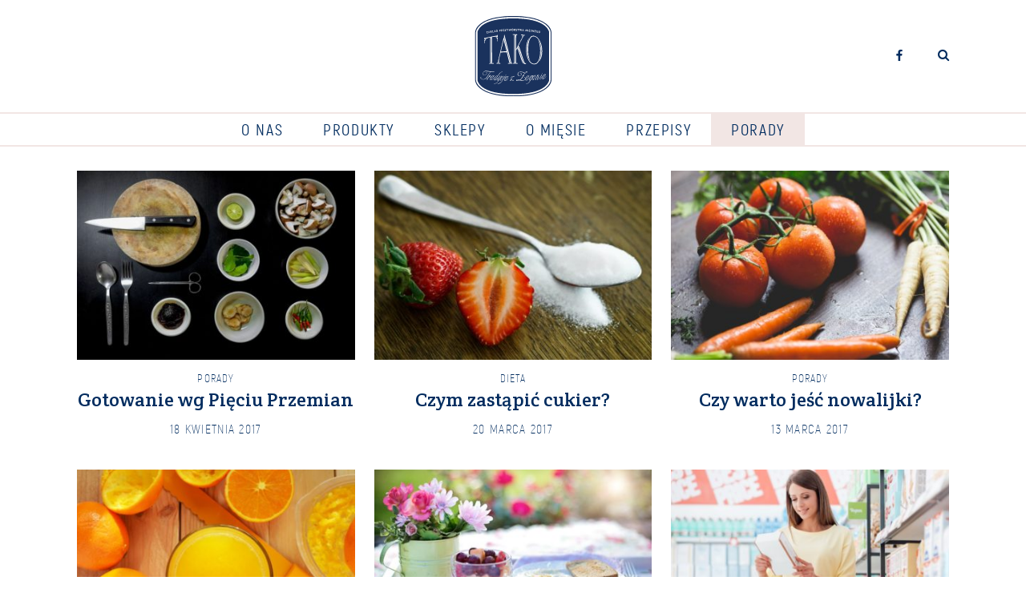

--- FILE ---
content_type: text/html; charset=UTF-8
request_url: https://tako.pl/porady/page/14/
body_size: 5801
content:
<!DOCTYPE html>
<html lang="pl-PL" class="no-js">
<head>
<meta name="viewport" content="user-scalable=no, width=device-width, initial-scale=1, maximum-scale=1">
<link rel="profile" href="http://gmpg.org/xfn/11">
<meta http-equiv="X-UA-Compatible" content="IE=Edge"/>
<meta charset="utf-8">
<!-- Google Tag Manager -->
<script>(function(w,d,s,l,i){w[l]=w[l]||[];w[l].push({'gtm.start':
new Date().getTime(),event:'gtm.js'});var f=d.getElementsByTagName(s)[0],
j=d.createElement(s),dl=l!='dataLayer'?'&l='+l:'';j.async=true;j.src=
'https://www.googletagmanager.com/gtm.js?id='+i+dl;f.parentNode.insertBefore(j,f);
})(window,document,'script','dataLayer','GTM-MS5HW9T');</script>
<!-- End Google Tag Manager -->
<link rel="apple-touch-icon" sizes="180x180" href="https://tako.pl/wp-content/themes/tako/assets/images/favicon/apple-touch-icon.png?v2=rMJb6wp2qJ">
<link rel="icon" type="image/png" sizes="32x32" href="https://tako.pl/wp-content/themes/tako/assets/images/favicon/favicon-32x32.png?v2=rMJb6wp2qJ">
<link rel="icon" type="image/png" sizes="16x16" href="https://tako.pl/wp-content/themes/tako/assets/images/favicon/favicon-16x16.png?v2=rMJb6wp2qJ">
<link rel="manifest" href="https://tako.pl/wp-content/themes/tako/assets/images/favicon/site.webmanifest?v2=rMJb6wp2qJ">
<link rel="mask-icon" href="https://tako.pl/wp-content/themes/tako/assets/images/favicon/safari-pinned-tab.svg?v2=rMJb6wp2qJ" color="#1a325d">
<link rel="shortcut icon" href="https://tako.pl/wp-content/themes/tako/assets/images/favicon/favicon.ico?v2=rMJb6wp2qJ">
<meta name="msapplication-TileColor" content="#ffffff">
<meta name="msapplication-config" content="https://tako.pl/wp-content/themes/tako/assets/images/favicon/browserconfig.xml?v2=rMJb6wp2qJ">
<meta name="theme-color" content="#ffffff">
<link rel="stylesheet" href='//tako.pl/wp-content/cache/wpfc-minified/jr51ng4s/6e4p0.css'>
<meta name='robots' content='max-image-preview:large' />
<!-- This site is optimized with the Yoast SEO plugin v15.6.2 - https://yoast.com/wordpress/plugins/seo/ -->
<title>Porady - Strona 14 z 16 - TAKO</title>
<meta name="robots" content="index, follow, max-snippet:-1, max-image-preview:large, max-video-preview:-1" />
<link rel="canonical" href="https://tako.pl/./porady/page/14/" />
<link rel="prev" href="https://tako.pl/./porady/page/13/" />
<link rel="next" href="https://tako.pl/./porady/page/15/" />
<meta property="og:locale" content="pl_PL" />
<meta property="og:type" content="article" />
<meta property="og:title" content="Porady - Strona 14 z 16 - TAKO" />
<meta property="og:url" content="https://tako.pl/./porady/" />
<meta property="og:site_name" content="TAKO" />
<meta name="twitter:card" content="summary_large_image" />
<script type="application/ld+json" class="yoast-schema-graph">{"@context":"https://schema.org","@graph":[{"@type":"WebSite","@id":"https://tako.pl/#website","url":"https://tako.pl/","name":"TAKO","description":"","potentialAction":[{"@type":"SearchAction","target":"https://tako.pl/?s={search_term_string}","query-input":"required name=search_term_string"}],"inLanguage":"pl-PL"},{"@type":"CollectionPage","@id":"https://tako.pl/./porady/page/14/#webpage","url":"https://tako.pl/./porady/page/14/","name":"Porady - Strona 14 z 16 - TAKO","isPartOf":{"@id":"https://tako.pl/#website"},"inLanguage":"pl-PL","potentialAction":[{"@type":"ReadAction","target":["https://tako.pl/./porady/page/14/"]}]}]}</script>
<!-- / Yoast SEO plugin. -->
<link rel="alternate" type="application/rss+xml" title="TAKO &raquo; Kanał z wpisami" href="https://tako.pl/feed/" />
<link rel="alternate" type="application/rss+xml" title="TAKO &raquo; Kanał z komentarzami" href="https://tako.pl/comments/feed/" />
<link rel="alternate" type="application/rss+xml" title="TAKO &raquo; Kanał z wpisami zaszufladkowanymi do kategorii Porady" href="https://tako.pl/./porady/feed/" />
<link rel='stylesheet' id='wp-block-library-css' href='//tako.pl/wp-content/cache/wpfc-minified/6klqb5p3/6e4p0.css' type='text/css' media='all' />
<style id='classic-theme-styles-inline-css' type='text/css'>
/*! This file is auto-generated */
.wp-block-button__link{color:#fff;background-color:#32373c;border-radius:9999px;box-shadow:none;text-decoration:none;padding:calc(.667em + 2px) calc(1.333em + 2px);font-size:1.125em}.wp-block-file__button{background:#32373c;color:#fff;text-decoration:none}
</style>
<style id='global-styles-inline-css' type='text/css'>
body{--wp--preset--color--black: #000000;--wp--preset--color--cyan-bluish-gray: #abb8c3;--wp--preset--color--white: #ffffff;--wp--preset--color--pale-pink: #f78da7;--wp--preset--color--vivid-red: #cf2e2e;--wp--preset--color--luminous-vivid-orange: #ff6900;--wp--preset--color--luminous-vivid-amber: #fcb900;--wp--preset--color--light-green-cyan: #7bdcb5;--wp--preset--color--vivid-green-cyan: #00d084;--wp--preset--color--pale-cyan-blue: #8ed1fc;--wp--preset--color--vivid-cyan-blue: #0693e3;--wp--preset--color--vivid-purple: #9b51e0;--wp--preset--gradient--vivid-cyan-blue-to-vivid-purple: linear-gradient(135deg,rgba(6,147,227,1) 0%,rgb(155,81,224) 100%);--wp--preset--gradient--light-green-cyan-to-vivid-green-cyan: linear-gradient(135deg,rgb(122,220,180) 0%,rgb(0,208,130) 100%);--wp--preset--gradient--luminous-vivid-amber-to-luminous-vivid-orange: linear-gradient(135deg,rgba(252,185,0,1) 0%,rgba(255,105,0,1) 100%);--wp--preset--gradient--luminous-vivid-orange-to-vivid-red: linear-gradient(135deg,rgba(255,105,0,1) 0%,rgb(207,46,46) 100%);--wp--preset--gradient--very-light-gray-to-cyan-bluish-gray: linear-gradient(135deg,rgb(238,238,238) 0%,rgb(169,184,195) 100%);--wp--preset--gradient--cool-to-warm-spectrum: linear-gradient(135deg,rgb(74,234,220) 0%,rgb(151,120,209) 20%,rgb(207,42,186) 40%,rgb(238,44,130) 60%,rgb(251,105,98) 80%,rgb(254,248,76) 100%);--wp--preset--gradient--blush-light-purple: linear-gradient(135deg,rgb(255,206,236) 0%,rgb(152,150,240) 100%);--wp--preset--gradient--blush-bordeaux: linear-gradient(135deg,rgb(254,205,165) 0%,rgb(254,45,45) 50%,rgb(107,0,62) 100%);--wp--preset--gradient--luminous-dusk: linear-gradient(135deg,rgb(255,203,112) 0%,rgb(199,81,192) 50%,rgb(65,88,208) 100%);--wp--preset--gradient--pale-ocean: linear-gradient(135deg,rgb(255,245,203) 0%,rgb(182,227,212) 50%,rgb(51,167,181) 100%);--wp--preset--gradient--electric-grass: linear-gradient(135deg,rgb(202,248,128) 0%,rgb(113,206,126) 100%);--wp--preset--gradient--midnight: linear-gradient(135deg,rgb(2,3,129) 0%,rgb(40,116,252) 100%);--wp--preset--font-size--small: 13px;--wp--preset--font-size--medium: 20px;--wp--preset--font-size--large: 36px;--wp--preset--font-size--x-large: 42px;--wp--preset--spacing--20: 0.44rem;--wp--preset--spacing--30: 0.67rem;--wp--preset--spacing--40: 1rem;--wp--preset--spacing--50: 1.5rem;--wp--preset--spacing--60: 2.25rem;--wp--preset--spacing--70: 3.38rem;--wp--preset--spacing--80: 5.06rem;--wp--preset--shadow--natural: 6px 6px 9px rgba(0, 0, 0, 0.2);--wp--preset--shadow--deep: 12px 12px 50px rgba(0, 0, 0, 0.4);--wp--preset--shadow--sharp: 6px 6px 0px rgba(0, 0, 0, 0.2);--wp--preset--shadow--outlined: 6px 6px 0px -3px rgba(255, 255, 255, 1), 6px 6px rgba(0, 0, 0, 1);--wp--preset--shadow--crisp: 6px 6px 0px rgba(0, 0, 0, 1);}:where(.is-layout-flex){gap: 0.5em;}:where(.is-layout-grid){gap: 0.5em;}body .is-layout-flex{display: flex;}body .is-layout-flex{flex-wrap: wrap;align-items: center;}body .is-layout-flex > *{margin: 0;}body .is-layout-grid{display: grid;}body .is-layout-grid > *{margin: 0;}:where(.wp-block-columns.is-layout-flex){gap: 2em;}:where(.wp-block-columns.is-layout-grid){gap: 2em;}:where(.wp-block-post-template.is-layout-flex){gap: 1.25em;}:where(.wp-block-post-template.is-layout-grid){gap: 1.25em;}.has-black-color{color: var(--wp--preset--color--black) !important;}.has-cyan-bluish-gray-color{color: var(--wp--preset--color--cyan-bluish-gray) !important;}.has-white-color{color: var(--wp--preset--color--white) !important;}.has-pale-pink-color{color: var(--wp--preset--color--pale-pink) !important;}.has-vivid-red-color{color: var(--wp--preset--color--vivid-red) !important;}.has-luminous-vivid-orange-color{color: var(--wp--preset--color--luminous-vivid-orange) !important;}.has-luminous-vivid-amber-color{color: var(--wp--preset--color--luminous-vivid-amber) !important;}.has-light-green-cyan-color{color: var(--wp--preset--color--light-green-cyan) !important;}.has-vivid-green-cyan-color{color: var(--wp--preset--color--vivid-green-cyan) !important;}.has-pale-cyan-blue-color{color: var(--wp--preset--color--pale-cyan-blue) !important;}.has-vivid-cyan-blue-color{color: var(--wp--preset--color--vivid-cyan-blue) !important;}.has-vivid-purple-color{color: var(--wp--preset--color--vivid-purple) !important;}.has-black-background-color{background-color: var(--wp--preset--color--black) !important;}.has-cyan-bluish-gray-background-color{background-color: var(--wp--preset--color--cyan-bluish-gray) !important;}.has-white-background-color{background-color: var(--wp--preset--color--white) !important;}.has-pale-pink-background-color{background-color: var(--wp--preset--color--pale-pink) !important;}.has-vivid-red-background-color{background-color: var(--wp--preset--color--vivid-red) !important;}.has-luminous-vivid-orange-background-color{background-color: var(--wp--preset--color--luminous-vivid-orange) !important;}.has-luminous-vivid-amber-background-color{background-color: var(--wp--preset--color--luminous-vivid-amber) !important;}.has-light-green-cyan-background-color{background-color: var(--wp--preset--color--light-green-cyan) !important;}.has-vivid-green-cyan-background-color{background-color: var(--wp--preset--color--vivid-green-cyan) !important;}.has-pale-cyan-blue-background-color{background-color: var(--wp--preset--color--pale-cyan-blue) !important;}.has-vivid-cyan-blue-background-color{background-color: var(--wp--preset--color--vivid-cyan-blue) !important;}.has-vivid-purple-background-color{background-color: var(--wp--preset--color--vivid-purple) !important;}.has-black-border-color{border-color: var(--wp--preset--color--black) !important;}.has-cyan-bluish-gray-border-color{border-color: var(--wp--preset--color--cyan-bluish-gray) !important;}.has-white-border-color{border-color: var(--wp--preset--color--white) !important;}.has-pale-pink-border-color{border-color: var(--wp--preset--color--pale-pink) !important;}.has-vivid-red-border-color{border-color: var(--wp--preset--color--vivid-red) !important;}.has-luminous-vivid-orange-border-color{border-color: var(--wp--preset--color--luminous-vivid-orange) !important;}.has-luminous-vivid-amber-border-color{border-color: var(--wp--preset--color--luminous-vivid-amber) !important;}.has-light-green-cyan-border-color{border-color: var(--wp--preset--color--light-green-cyan) !important;}.has-vivid-green-cyan-border-color{border-color: var(--wp--preset--color--vivid-green-cyan) !important;}.has-pale-cyan-blue-border-color{border-color: var(--wp--preset--color--pale-cyan-blue) !important;}.has-vivid-cyan-blue-border-color{border-color: var(--wp--preset--color--vivid-cyan-blue) !important;}.has-vivid-purple-border-color{border-color: var(--wp--preset--color--vivid-purple) !important;}.has-vivid-cyan-blue-to-vivid-purple-gradient-background{background: var(--wp--preset--gradient--vivid-cyan-blue-to-vivid-purple) !important;}.has-light-green-cyan-to-vivid-green-cyan-gradient-background{background: var(--wp--preset--gradient--light-green-cyan-to-vivid-green-cyan) !important;}.has-luminous-vivid-amber-to-luminous-vivid-orange-gradient-background{background: var(--wp--preset--gradient--luminous-vivid-amber-to-luminous-vivid-orange) !important;}.has-luminous-vivid-orange-to-vivid-red-gradient-background{background: var(--wp--preset--gradient--luminous-vivid-orange-to-vivid-red) !important;}.has-very-light-gray-to-cyan-bluish-gray-gradient-background{background: var(--wp--preset--gradient--very-light-gray-to-cyan-bluish-gray) !important;}.has-cool-to-warm-spectrum-gradient-background{background: var(--wp--preset--gradient--cool-to-warm-spectrum) !important;}.has-blush-light-purple-gradient-background{background: var(--wp--preset--gradient--blush-light-purple) !important;}.has-blush-bordeaux-gradient-background{background: var(--wp--preset--gradient--blush-bordeaux) !important;}.has-luminous-dusk-gradient-background{background: var(--wp--preset--gradient--luminous-dusk) !important;}.has-pale-ocean-gradient-background{background: var(--wp--preset--gradient--pale-ocean) !important;}.has-electric-grass-gradient-background{background: var(--wp--preset--gradient--electric-grass) !important;}.has-midnight-gradient-background{background: var(--wp--preset--gradient--midnight) !important;}.has-small-font-size{font-size: var(--wp--preset--font-size--small) !important;}.has-medium-font-size{font-size: var(--wp--preset--font-size--medium) !important;}.has-large-font-size{font-size: var(--wp--preset--font-size--large) !important;}.has-x-large-font-size{font-size: var(--wp--preset--font-size--x-large) !important;}
.wp-block-navigation a:where(:not(.wp-element-button)){color: inherit;}
:where(.wp-block-post-template.is-layout-flex){gap: 1.25em;}:where(.wp-block-post-template.is-layout-grid){gap: 1.25em;}
:where(.wp-block-columns.is-layout-flex){gap: 2em;}:where(.wp-block-columns.is-layout-grid){gap: 2em;}
.wp-block-pullquote{font-size: 1.5em;line-height: 1.6;}
</style>
<link rel="https://api.w.org/" href="https://tako.pl/wp-json/" /><link rel="alternate" type="application/json" href="https://tako.pl/wp-json/wp/v2/categories/3" /><link rel="EditURI" type="application/rsd+xml" title="RSD" href="https://tako.pl/xmlrpc.php?rsd" />
<meta name="generator" content="WordPress 6.5.7" />
</head>
<body>
<!-- Google Tag Manager (noscript) -->
<noscript><iframe src="https://www.googletagmanager.com/ns.html?id=GTM-MS5HW9T"
height="0" width="0" style="display:none;visibility:hidden"></iframe></noscript>
<!-- End Google Tag Manager (noscript) -->
<nav class="navbar">
<div class="wrap wrap--inner">
<a href="https://tako.pl" title="Strona główna TAKO" class="navbar__logo"><span>TAKO</span></a>
<div class="navbar__icons">
<a href="https://www.facebook.com/TAKOgaleriasmaku/" title="TAKO na Facebooku" target="_blank" class="icon-facebook"></a>
<a href="#" class="icon-search navbar__search"></a>
<form action="/" data-ajax="false" class="search">
<input type="text" name="s" id="s" placeholder="Szukaj..." required>
<button type="search" class="icon-search"></button>
</form>
<button class="navbar__btn">
<svg version="1.1" xmlns="http://www.w3.org/2000/svg" xmlns:xlink="http://www.w3.org/1999/xlink" x="0px" y="0px" viewBox="0 0 22 16" style="enable-background:new 0 0 22 16;" xml:space="preserve">
<rect width="22" height="2"/>
<rect y="7" width="22" height="2"/>
<rect y="14" width="22" height="2"/>
</svg>
</button>
</div>
</div>
<div class="navbar__menu">
<div class="wrap">
<ul>
<li id="menu-item-23" class="menu-item menu-item-type-post_type menu-item-object-page menu-item-23"><a href="https://tako.pl/o-nas/">O nas</a></li>
<li id="menu-item-25" class="menu-item menu-item-type-taxonomy menu-item-object-category menu-item-25"><a href="https://tako.pl/./produkty/">Produkty</a></li>
<li id="menu-item-22" class="menu-item menu-item-type-post_type menu-item-object-page menu-item-22"><a href="https://tako.pl/sklepy/">Sklepy</a></li>
<li id="menu-item-24" class="menu-item menu-item-type-taxonomy menu-item-object-category menu-item-24"><a href="https://tako.pl/./o-miesie/">O mięsie</a></li>
<li id="menu-item-27" class="menu-item menu-item-type-taxonomy menu-item-object-category menu-item-27"><a href="https://tako.pl/./przepisy/">Przepisy</a></li>
<li id="menu-item-26" class="menu-item menu-item-type-taxonomy menu-item-object-category current-menu-item menu-item-26"><a href="https://tako.pl/./porady/" aria-current="page">Porady</a></li>
</ul>
</div>
</div>
</nav>
<main class="page">
<div class="wrap wrap--inner">
<section class="listing clearfix">
<article class="post">
<div class="post__image" style="background-image:url(https://tako.pl/wp-content/uploads/2018/11/gotowanie_wg_pieciu_przemian-400x265.jpg)">
<a href="https://tako.pl/gotowanie-wg-pieciu-przemian/" class="area" title="Czytaj więcej">Czytaj więcej</a>
</div>
<div class="post__content">
<ul class="categories">
<li><a href="https://tako.pl/./porady/" title="Porady">Porady</a></li>
</ul>
<h2><a href="https://tako.pl/gotowanie-wg-pieciu-przemian/" title="Czytaj więcej">Gotowanie wg Pięciu Przemian</a></h2>
<time>18 kwietnia 2017</time>
</div>
</article>
<article class="post">
<div class="post__image" style="background-image:url(https://tako.pl/wp-content/uploads/2018/11/czym_zastapic_cukier-400x267.jpeg)">
<a href="https://tako.pl/czym-zastapic-cukier/" class="area" title="Czytaj więcej">Czytaj więcej</a>
</div>
<div class="post__content">
<ul class="categories">
<li><a href="https://tako.pl/./dieta/" title="Dieta">Dieta</a></li>
</ul>
<h2><a href="https://tako.pl/czym-zastapic-cukier/" title="Czytaj więcej">Czym zastąpić cukier?</a></h2>
<time>20 marca 2017</time>
</div>
</article>
<article class="post">
<div class="post__image" style="background-image:url(https://tako.pl/wp-content/uploads/2018/11/czy_warto_jesc_nowalijki-400x267.jpeg)">
<a href="https://tako.pl/czy-warto-jesc-nowalijki/" class="area" title="Czytaj więcej">Czytaj więcej</a>
</div>
<div class="post__content">
<ul class="categories">
<li><a href="https://tako.pl/./porady/" title="Porady">Porady</a></li>
</ul>
<h2><a href="https://tako.pl/czy-warto-jesc-nowalijki/" title="Czytaj więcej">Czy warto jeść nowalijki?</a></h2>
<time>13 marca 2017</time>
</div>
</article>
<article class="post">
<div class="post__image" style="background-image:url(https://tako.pl/wp-content/uploads/2018/11/sok_napoj_nektar_co_wybrac-400x265.jpg)">
<a href="https://tako.pl/sok-napoj-nektar-co-wybrac/" class="area" title="Czytaj więcej">Czytaj więcej</a>
</div>
<div class="post__content">
<ul class="categories">
<li><a href="https://tako.pl/./porady/" title="Porady">Porady</a></li>
</ul>
<h2><a href="https://tako.pl/sok-napoj-nektar-co-wybrac/" title="Czytaj więcej">Sok – napój – nektar. Co wybrać?</a></h2>
<time>6 marca 2017</time>
</div>
</article>
<article class="post">
<div class="post__image" style="background-image:url(https://tako.pl/wp-content/uploads/2018/11/co_jesc_na_sniadanie-400x267.jpg)">
<a href="https://tako.pl/co-jesc-na-sniadanie/" class="area" title="Czytaj więcej">Czytaj więcej</a>
</div>
<div class="post__content">
<ul class="categories">
<li><a href="https://tako.pl/./porady/" title="Porady">Porady</a></li>
</ul>
<h2><a href="https://tako.pl/co-jesc-na-sniadanie/" title="Czytaj więcej">Co jeść na śniadanie?</a></h2>
<time>21 lutego 2017</time>
</div>
</article>
<article class="post">
<div class="post__image" style="background-image:url(https://tako.pl/wp-content/uploads/2018/11/czytaj_skład_czyli_analizujemy_etykiety-400x267.jpg)">
<a href="https://tako.pl/czytaj-sklad-czyli-analizujemy-etykiety/" class="area" title="Czytaj więcej">Czytaj więcej</a>
</div>
<div class="post__content">
<ul class="categories">
<li><a href="https://tako.pl/./porady/" title="Porady">Porady</a></li>
</ul>
<h2><a href="https://tako.pl/czytaj-sklad-czyli-analizujemy-etykiety/" title="Czytaj więcej">Czytaj skład! Czyli analizujemy etykiety</a></h2>
<time>16 lutego 2017</time>
</div>
</article>
<article class="post">
<div class="post__image" style="background-image:url(https://tako.pl/wp-content/uploads/2018/11/jak_odzywiac_sie_zdrowo_poza_domem-400x267.jpeg)">
<a href="https://tako.pl/jak-odzywiac-sie-zdrowo-poza-domem/" class="area" title="Czytaj więcej">Czytaj więcej</a>
</div>
<div class="post__content">
<ul class="categories">
<li><a href="https://tako.pl/./porady/" title="Porady">Porady</a></li>
</ul>
<h2><a href="https://tako.pl/jak-odzywiac-sie-zdrowo-poza-domem/" title="Czytaj więcej">Jak odżywiać się zdrowo poza domem?</a></h2>
<time>14 lutego 2017</time>
</div>
</article>
<article class="post">
<div class="post__image" style="background-image:url(https://tako.pl/wp-content/uploads/2018/11/zimowe_odzywianie_jak_rozgrzac_organizm-400x267.jpg)">
<a href="https://tako.pl/zimowe-odzywianie-jak-rozgrzac-organizm/" class="area" title="Czytaj więcej">Czytaj więcej</a>
</div>
<div class="post__content">
<ul class="categories">
<li><a href="https://tako.pl/./porady/" title="Porady">Porady</a></li>
</ul>
<h2><a href="https://tako.pl/zimowe-odzywianie-jak-rozgrzac-organizm/" title="Czytaj więcej">Zimowe odżywianie – jak rozgrzać organizm?</a></h2>
<time>25 stycznia 2017</time>
</div>
</article>
<article class="post">
<div class="post__image" style="background-image:url(https://tako.pl/wp-content/uploads/2018/11/olej_olejowi_nierowny_czy_nieco_o_roslinnych_tluszczach2-400x267.png)">
<a href="https://tako.pl/olej-olejowi-nierowny-czyli-nieco-o-roslinnych-tluszczach/" class="area" title="Czytaj więcej">Czytaj więcej</a>
</div>
<div class="post__content">
<ul class="categories">
<li><a href="https://tako.pl/./dieta/" title="Dieta">Dieta</a></li>
</ul>
<h2><a href="https://tako.pl/olej-olejowi-nierowny-czyli-nieco-o-roslinnych-tluszczach/" title="Czytaj więcej">Olej olejowi nierówny, czyli nieco o roślinnych tłuszczach</a></h2>
<time>18 stycznia 2017</time>
</div>
</article>
</section>
<nav class="pagination">
<a href="https://tako.pl/./porady/page/13/" title="Poprzednie" class="prev"><i class="icon-arrow-left"></i> Poprzednie</a>
<ul>
<a href="https://tako.pl/./porady/page/1/" class="">1</a>
<a href="https://tako.pl/./porady/page/2/" class="">2</a>
<a href="https://tako.pl/./porady/page/3/" class="">3</a>
<a href="https://tako.pl/./porady/page/4/" class="">4</a>
<a href="https://tako.pl/./porady/page/5/" class="">5</a>
<a href="https://tako.pl/./porady/page/6/" class="">6</a>
<a href="https://tako.pl/./porady/page/7/" class="">7</a>
<a href="https://tako.pl/./porady/page/8/" class="">8</a>
<a href="https://tako.pl/./porady/page/9/" class="">9</a>
<a href="https://tako.pl/./porady/page/10/" class="">10</a>
<a href="https://tako.pl/./porady/page/11/" class="">11</a>
<a href="https://tako.pl/./porady/page/12/" class="">12</a>
<a href="https://tako.pl/./porady/page/13/" class="">13</a>
<a href="https://tako.pl/./porady/page/14/" class="pagination__current-item">14</a>
<a href="https://tako.pl/./porady/page/15/" class="">15</a>
<a href="https://tako.pl/./porady/page/16/" class="">16</a>
</ul>
<a href="https://tako.pl/./porady/page/15/" title="Następne" class="next">Następne <i class="icon-arrow-right"></i></a>
</nav>
</div>
</main>
<footer class="footer">
<div class="wrap wrap--inner clearfix">
<div class="col">
<div class="newsletter">
<h4>Newsletter</h4>
<p>Bądź z nami w kontakcie. Zostaw swój adres e-mail w polu poniżej, by otrzymywać od nas informacje o naszych najnowszych produktach oraz naszej firmie. Obiecujemy &#8211; nie będziemy zaśmiecać Twojej skrzynki. Zapoznaj się z naszą <strong><a href="https://tako.pl/polityka-prywatnosci/" target="_blank" rel="noopener">polityką prywatności</a></strong>.</p>
<form action="https://tako.pl/wp-admin/admin-ajax.php?action=newsletterForm" class="newsletter__form" autocomplete="off">
<div class="row clearfix">
<input type="email" name="newsletter-email" id="newsletter-email" placeholder="Twój e-mail" required>
<button type="submit" class="btn"><span>Zapisz</span></button>
<div class="msg">
<p><i class="icon-check"></i> Dziękujemy, zostałeś zapisany</p>
</div>
</div>
</form>
</div>
</div>
<div class="col">
<h4>Kontakt</h4>
<div class="row clearfix">
<div class="col-2">
<p><strong>PHU Adam Sp. z o.o.</strong>,<br />
ul. Nocznickiego 1, 68-100 Żagań</p>
<p><strong>tel.:</strong> <a href="tel:684774994">(68) 477 49 94</a>,<br />
<strong>mail: </strong> <a href="mailto:sekretariat@tako.tm.pl">sekretariat@tako.tm.pl</a></p>
<p><strong>SEKRETARIAT</strong><br />
Sylwia Słoka</p>
<p>kom.: <a href="tel:504084180">504 084 180</a>, tel.: <a href="tel:684774994">(68) 477 49 94</a><br />
<a href="mailto:sekretariat@tako.tm.pl">sekretariat@tako.tm.pl</a></p>
</div>
<div class="col-2">
<p><strong>DYREKTOR MARKI TAKO</strong><br />
Alicja Kosmala</p>
<p>tel.: <a href="tel:606434459">606 434 459</a><br />
<a href="mailto:a.kosmala@tako.tm.pl">a.kosmala@tako.tm.pl</a></p>
<p><strong>DZIAŁ JAKOŚCI</strong><br />
Mariola Janik</p>
<p>tel.: 517 630 975<br />
<a href="mailto:jakosc@adam.biz.pl">jakosc@adam.biz.pl</a></p>
</div>
</div>
</div>
</div>
<div class="footer__copy">
<div class="wrap wrap--inner clearfix">
<p>Projekt i realizacja: <a href="https://reprezentuj.com/" target="_blank" title="Reprezentuj" rel="nofollow">reprezentuj.com</a></p>
</div>
</div>
</footer>
<script type="text/javascript" src="https://maps.google.com/maps/api/js?key=AIzaSyA4ieSWBc6mIqXkllfnN5gmojIaModeVr8&language=pl"></script>
<script src="https://tako.pl/wp-content/themes/tako/assets/js/vendor.js"></script>
<script src="https://tako.pl/wp-content/themes/tako/assets/js/main.js"></script>
</body>
</html><!-- WP Fastest Cache file was created in 0.17543601989746 seconds, on 23-01-26 7:10:22 --><!-- need to refresh to see cached version -->

--- FILE ---
content_type: text/css
request_url: https://tako.pl/wp-content/cache/wpfc-minified/jr51ng4s/6e4p0.css
body_size: 10734
content:
@import url("https://fonts.googleapis.com/css?family=Crete+Round:400,400i&subset=latin-ext");@font-face{font-family:akrobatblack;src:url(//tako.pl/wp-content/themes/tako/assets/fonts/akrobat/akrobat-black-webfont.eot);src:url(//tako.pl/wp-content/themes/tako/assets/fonts/akrobat/akrobat-black-webfont.eot?#iefix) format("embedded-opentype"),url(//tako.pl/wp-content/themes/tako/assets/fonts/akrobat/akrobat-black-webfont.woff2) format("woff2"),url(//tako.pl/wp-content/themes/tako/assets/fonts/akrobat/akrobat-black-webfont.woff) format("woff"),url(//tako.pl/wp-content/themes/tako/assets/fonts/akrobat/akrobat-black-webfont.ttf) format("truetype"),url(//tako.pl/wp-content/themes/tako/assets/fonts/akrobat/akrobat-black-webfont.svg#akrobatblack) format("svg");font-weight:400;font-style:normal}@font-face{font-family:akrobatbold;src:url(//tako.pl/wp-content/themes/tako/assets/fonts/akrobat/akrobat-bold-webfont.eot);src:url(//tako.pl/wp-content/themes/tako/assets/fonts/akrobat/akrobat-bold-webfont.eot?#iefix) format("embedded-opentype"),url(//tako.pl/wp-content/themes/tako/assets/fonts/akrobat/akrobat-bold-webfont.woff2) format("woff2"),url(//tako.pl/wp-content/themes/tako/assets/fonts/akrobat/akrobat-bold-webfont.woff) format("woff"),url(//tako.pl/wp-content/themes/tako/assets/fonts/akrobat/akrobat-bold-webfont.ttf) format("truetype"),url(//tako.pl/wp-content/themes/tako/assets/fonts/akrobat/akrobat-bold-webfont.svg#akrobatbold) format("svg");font-weight:400;font-style:normal}@font-face{font-family:akrobatextrabold;src:url(//tako.pl/wp-content/themes/tako/assets/fonts/akrobat/akrobat-extrabold-webfont.eot);src:url(//tako.pl/wp-content/themes/tako/assets/fonts/akrobat/akrobat-extrabold-webfont.eot?#iefix) format("embedded-opentype"),url(//tako.pl/wp-content/themes/tako/assets/fonts/akrobat/akrobat-extrabold-webfont.woff2) format("woff2"),url(//tako.pl/wp-content/themes/tako/assets/fonts/akrobat/akrobat-extrabold-webfont.woff) format("woff"),url(//tako.pl/wp-content/themes/tako/assets/fonts/akrobat/akrobat-extrabold-webfont.ttf) format("truetype"),url(//tako.pl/wp-content/themes/tako/assets/fonts/akrobat/akrobat-extrabold-webfont.svg#akrobatextrabold) format("svg");font-weight:400;font-style:normal}@font-face{font-family:akrobatextralight;src:url(//tako.pl/wp-content/themes/tako/assets/fonts/akrobat/akrobat-extralight-webfont.eot);src:url(//tako.pl/wp-content/themes/tako/assets/fonts/akrobat/akrobat-extralight-webfont.eot?#iefix) format("embedded-opentype"),url(//tako.pl/wp-content/themes/tako/assets/fonts/akrobat/akrobat-extralight-webfont.woff2) format("woff2"),url(//tako.pl/wp-content/themes/tako/assets/fonts/akrobat/akrobat-extralight-webfont.woff) format("woff"),url(//tako.pl/wp-content/themes/tako/assets/fonts/akrobat/akrobat-extralight-webfont.ttf) format("truetype"),url(//tako.pl/wp-content/themes/tako/assets/fonts/akrobat/akrobat-extralight-webfont.svg#akrobatextralight) format("svg");font-weight:400;font-style:normal}@font-face{font-family:akrobatlight;src:url(//tako.pl/wp-content/themes/tako/assets/fonts/akrobat/akrobat-light-webfont.eot);src:url(//tako.pl/wp-content/themes/tako/assets/fonts/akrobat/akrobat-light-webfont.eot?#iefix) format("embedded-opentype"),url(//tako.pl/wp-content/themes/tako/assets/fonts/akrobat/akrobat-light-webfont.woff2) format("woff2"),url(//tako.pl/wp-content/themes/tako/assets/fonts/akrobat/akrobat-light-webfont.woff) format("woff"),url(//tako.pl/wp-content/themes/tako/assets/fonts/akrobat/akrobat-light-webfont.ttf) format("truetype"),url(//tako.pl/wp-content/themes/tako/assets/fonts/akrobat/akrobat-light-webfont.svg#akrobatlight) format("svg");font-weight:400;font-style:normal}@font-face{font-family:akrobatregular;src:url(//tako.pl/wp-content/themes/tako/assets/fonts/akrobat/akrobat-regular-webfont.eot);src:url(//tako.pl/wp-content/themes/tako/assets/fonts/akrobat/akrobat-regular-webfont.eot?#iefix) format("embedded-opentype"),url(//tako.pl/wp-content/themes/tako/assets/fonts/akrobat/akrobat-regular-webfont.woff2) format("woff2"),url(//tako.pl/wp-content/themes/tako/assets/fonts/akrobat/akrobat-regular-webfont.woff) format("woff"),url(//tako.pl/wp-content/themes/tako/assets/fonts/akrobat/akrobat-regular-webfont.ttf) format("truetype"),url(//tako.pl/wp-content/themes/tako/assets/fonts/akrobat/akrobat-regular-webfont.svg#akrobatregular) format("svg");font-weight:400;font-style:normal}@font-face{font-family:akrobatsemibold;src:url(//tako.pl/wp-content/themes/tako/assets/fonts/akrobat/akrobat-semibold-webfont.eot);src:url(//tako.pl/wp-content/themes/tako/assets/fonts/akrobat/akrobat-semibold-webfont.eot?#iefix) format("embedded-opentype"),url(//tako.pl/wp-content/themes/tako/assets/fonts/akrobat/akrobat-semibold-webfont.woff2) format("woff2"),url(//tako.pl/wp-content/themes/tako/assets/fonts/akrobat/akrobat-semibold-webfont.woff) format("woff"),url(//tako.pl/wp-content/themes/tako/assets/fonts/akrobat/akrobat-semibold-webfont.ttf) format("truetype"),url(//tako.pl/wp-content/themes/tako/assets/fonts/akrobat/akrobat-semibold-webfont.svg#akrobatsemibold) format("svg");font-weight:400;font-style:normal}@font-face{font-family:akrobatthin;src:url(//tako.pl/wp-content/themes/tako/assets/fonts/akrobat/akrobat-thin-webfont.eot);src:url(//tako.pl/wp-content/themes/tako/assets/fonts/akrobat/akrobat-thin-webfont.eot?#iefix) format("embedded-opentype"),url(//tako.pl/wp-content/themes/tako/assets/fonts/akrobat/akrobat-thin-webfont.woff2) format("woff2"),url(//tako.pl/wp-content/themes/tako/assets/fonts/akrobat/akrobat-thin-webfont.woff) format("woff"),url(//tako.pl/wp-content/themes/tako/assets/fonts/akrobat/akrobat-thin-webfont.ttf) format("truetype"),url(//tako.pl/wp-content/themes/tako/assets/fonts/akrobat/akrobat-thin-webfont.svg#akrobatthin) format("svg");font-weight:400;font-style:normal}@font-face{font-family:icomoon;src:url(//tako.pl/wp-content/themes/tako/assets/fonts/icomoon/fonts/icomoon.eot?k1rm9g);src:url(//tako.pl/wp-content/themes/tako/assets/fonts/icomoon/fonts/icomoon.eot?k1rm9g#iefix) format("embedded-opentype"),url(//tako.pl/wp-content/themes/tako/assets/fonts/icomoon/fonts/icomoon.ttf?k1rm9g) format("truetype"),url(//tako.pl/wp-content/themes/tako/assets/fonts/icomoon/fonts/icomoon.woff?k1rm9g) format("woff"),url(//tako.pl/wp-content/themes/tako/assets/fonts/icomoon/fonts/icomoon.svg?k1rm9g#icomoon) format("svg");font-weight:400;font-style:normal}[class*=" icon-"],[class^=icon-]{font-family:icomoon!important;speak:none;font-style:normal;font-weight:400;font-variant:normal;text-transform:none;line-height:1;font-size:inherit;color:inherit;-webkit-font-smoothing:antialiased;-moz-osx-font-smoothing:grayscale}.icon-arrow-left:before{content:"\e90f"}.icon-arrow-right:before{content:"\e910"}.icon-arrow-up:before{content:"\e911"}.icon-check:before{content:"\e912"}.icon-facebook:before{content:"\e913"}.icon-instagram:before{content:"\e914"}.icon-search:before{content:"\e915"}.icon-twitter:before{content:"\e916"}html{font-family:sans-serif;-ms-text-size-adjust:100%;-webkit-text-size-adjust:100%}body{margin:0}article,aside,details,figcaption,figure,footer,header,hgroup,main,menu,nav,section,summary{display:block}audio,canvas,progress,video{display:inline-block;vertical-align:baseline}audio:not([controls]){display:none;height:0}[hidden],template{display:none}a{background-color:transparent}a:active,a:hover{outline:0}abbr[title]{border-bottom:1px dotted}b,strong{font-weight:700}dfn{font-style:italic}h1{font-size:2em;margin:.67em 0}mark{background:#ff0;color:#000}small{font-size:80%}sub,sup{font-size:75%;line-height:0;position:relative;vertical-align:baseline}sup{top:-.5em}sub{bottom:-.25em}img{border:0}svg:not(:root){overflow:hidden}figure{margin:1em 40px}hr{-webkit-box-sizing:content-box;box-sizing:content-box;height:0}pre{overflow:auto}code,kbd,pre,samp{font-family:monospace,monospace;font-size:1em}button,input,optgroup,select,textarea{color:inherit;font:inherit;margin:0}button{overflow:visible}button,select{text-transform:none}button,html input[type=button],input[type=reset],input[type=submit]{-webkit-appearance:button;cursor:pointer}button[disabled],html input[disabled]{cursor:default}button::-moz-focus-inner,input::-moz-focus-inner{border:0;padding:0}input{line-height:normal}input[type=checkbox],input[type=radio]{-webkit-box-sizing:border-box;box-sizing:border-box;padding:0}input[type=number]::-webkit-inner-spin-button,input[type=number]::-webkit-outer-spin-button{height:auto}input[type=search]{-webkit-appearance:textfield;-webkit-box-sizing:content-box;box-sizing:content-box}input[type=search]::-webkit-search-cancel-button,input[type=search]::-webkit-search-decoration{-webkit-appearance:none}fieldset{border:1px solid silver;margin:0 2px;padding:.35em .625em .75em}legend{border:0;padding:0}textarea{overflow:auto}optgroup{font-weight:700}table{border-collapse:collapse;border-spacing:0}td,th{padding:0}html{font-size:62.5%;overflow-y:scroll}body{width:100%;max-width:100vw;text-rendering:optimizeLegibility;color:#012c5f;-webkit-font-smoothing:antialiased;-moz-osx-font-smoothing:grayscale;font-family:Crete Round,serif;font-weight:400;font-size:14px;font-size:1.4rem}figure{margin:0}img{display:block;width:100%;height:auto}nav ul{list-style:none}nav a,nav li{display:inline-block;vertical-align:middle}*{outline:none;-webkit-box-sizing:border-box;box-sizing:border-box;-webkit-tap-highlight-color:rgba(255,255,255,0);-webkit-tap-highlight-color:transparent;background-repeat:no-repeat}a,button{text-decoration:none;color:inherit;cursor:pointer;-webkit-transition:all .2s linear;transition:all .2s linear;-webkit-transition-property:color,background,border,opacity;transition-property:color,background,border,opacity}a:hover,button:hover{color:#929292}button{cursor:pointer;border-radius:0;background:none;border:none;display:inline-block;vertical-align:middle;padding:0}address{font-style:normal}ol,ul{margin:0;padding:0}.animate{opacity:0;-webkit-transform:translateY(12px);transform:translateY(12px);-webkit-transition:opacity .5s linear,-webkit-transform .8s cubic-bezier(.4,.2,.2,1);transition:opacity .5s linear,-webkit-transform .8s cubic-bezier(.4,.2,.2,1);transition:opacity .5s linear,transform .8s cubic-bezier(.4,.2,.2,1);transition:opacity .5s linear,transform .8s cubic-bezier(.4,.2,.2,1),-webkit-transform .8s cubic-bezier(.4,.2,.2,1)}.animate.in{-webkit-transition-delay:.2s;transition-delay:.2s;opacity:1;-webkit-transform:translate(0);transform:translate(0)}.text-center{text-align:center}.text-left{text-align:left}.clearfix:after{clear:both;content:".";display:block;height:0;visibility:hidden}.clearfix{display:inline-block;display:block}::-moz-selection{text-shadow:none;background-color:#012c5f;color:#fff}::selection{text-shadow:none;background-color:#012c5f;color:#fff}body.compensate-for-scrollbar{overflow:hidden}.fancybox-active{height:auto}.fancybox-is-hidden{left:-9999px;margin:0;position:absolute!important;top:-9999px;visibility:hidden}.fancybox-container{-webkit-backface-visibility:hidden;backface-visibility:hidden;height:100%;left:0;position:fixed;-webkit-tap-highlight-color:transparent;top:0;-webkit-transform:translateZ(0);transform:translateZ(0);width:100%;z-index:99992}.fancybox-container *{-webkit-box-sizing:border-box;box-sizing:border-box}.fancybox-bg,.fancybox-inner,.fancybox-outer,.fancybox-stage{bottom:0;left:0;position:absolute;right:0;top:0}.fancybox-outer{-webkit-overflow-scrolling:touch;overflow-y:auto}.fancybox-bg{background:#000;opacity:0;-webkit-transition-duration:inherit;transition-duration:inherit;-webkit-transition-property:opacity;transition-property:opacity;-webkit-transition-timing-function:cubic-bezier(.47,0,.74,.71);transition-timing-function:cubic-bezier(.47,0,.74,.71)}.fancybox-is-open .fancybox-bg{opacity:.8;-webkit-transition-timing-function:cubic-bezier(.22,.61,.36,1);transition-timing-function:cubic-bezier(.22,.61,.36,1)}.fancybox-caption,.fancybox-infobar,.fancybox-navigation .fancybox-button,.fancybox-toolbar{direction:ltr;opacity:1;position:absolute;-webkit-transition:opacity .25s,visibility 0s linear .25s;transition:opacity .25s,visibility 0s linear .25s;z-index:99997}.fancybox-show-caption .fancybox-caption,.fancybox-show-infobar .fancybox-infobar,.fancybox-show-nav .fancybox-navigation .fancybox-button,.fancybox-show-toolbar .fancybox-toolbar{opacity:1;-webkit-transition:opacity .25s,visibility 0s;transition:opacity .25s,visibility 0s;visibility:visible}.fancybox-infobar{color:#ccc;font-size:13px;-webkit-font-smoothing:subpixel-antialiased;height:44px;left:0;line-height:44px;min-width:44px;mix-blend-mode:difference;padding:0 10px;pointer-events:none;text-align:center;top:0;-webkit-touch-callout:none;-webkit-user-select:none;-moz-user-select:none;-ms-user-select:none;user-select:none;display:none}.fancybox-toolbar{right:0;top:0}.fancybox-stage{direction:ltr;overflow:visible;-webkit-transform:translateZ(0);z-index:99994}.fancybox-is-open .fancybox-stage{overflow:hidden}.fancybox-slide{-webkit-backface-visibility:hidden;backface-visibility:hidden;display:none;height:100%;left:0;outline:none;overflow:auto;-webkit-overflow-scrolling:touch;padding:0;position:absolute;text-align:center;top:0;transition-property:opacity,-webkit-transform;-webkit-transition-property:opacity,-webkit-transform;transition-property:transform,opacity;transition-property:transform,opacity,-webkit-transform;white-space:normal;width:100%;z-index:99994}.fancybox-slide:before{content:"";display:inline-block;height:100%;margin-right:-.25em;vertical-align:middle;width:0}.fancybox-is-sliding .fancybox-slide,.fancybox-slide--current,.fancybox-slide--next,.fancybox-slide--previous{display:block}.fancybox-slide--next{z-index:99995}.fancybox-slide--image{overflow:visible;padding:44px 0}.fancybox-slide--image:before{display:none}.fancybox-slide--html{padding:6px 6px 0}.fancybox-slide--iframe{padding:44px 44px 0}.fancybox-content{background:#fff;display:inline-block;margin:0 0 6px;max-width:100%;overflow:auto;padding:4px;position:relative;text-align:left;vertical-align:middle}.fancybox-slide--image .fancybox-content{-webkit-animation-timing-function:cubic-bezier(.5,0,.14,1);animation-timing-function:cubic-bezier(.5,0,.14,1);-webkit-backface-visibility:hidden;backface-visibility:hidden;background:transparent;background-repeat:no-repeat;background-size:100% 100%;left:0;margin:0;max-width:none;overflow:visible;padding:0;position:absolute;top:0;-webkit-transform-origin:top left;transform-origin:top left;transition-property:opacity,-webkit-transform;-webkit-transition-property:opacity,-webkit-transform;transition-property:transform,opacity;transition-property:transform,opacity,-webkit-transform;-webkit-user-select:none;-moz-user-select:none;-ms-user-select:none;user-select:none;z-index:99995}.fancybox-can-zoomOut .fancybox-content{cursor:-webkit-zoom-out;cursor:zoom-out}.fancybox-can-zoomIn .fancybox-content{cursor:-webkit-zoom-in;cursor:zoom-in}.fancybox-can-drag .fancybox-content{cursor:-webkit-grab;cursor:grab}.fancybox-is-dragging .fancybox-content{cursor:-webkit-grabbing;cursor:grabbing}.fancybox-container [data-selectable=true]{cursor:text}.fancybox-image,.fancybox-spaceball{background:transparent;border:0;height:100%;left:0;margin:0;max-height:none;max-width:none;padding:0;position:absolute;top:0;-webkit-user-select:none;-moz-user-select:none;-ms-user-select:none;user-select:none;width:100%}.fancybox-spaceball{z-index:1}.fancybox-slide--html .fancybox-content{margin-bottom:6px}.fancybox-slide--iframe .fancybox-content,.fancybox-slide--map .fancybox-content,.fancybox-slide--video .fancybox-content{height:100%;margin:0;overflow:visible;padding:0;width:100%}.fancybox-slide--video .fancybox-content{background:transparent}.fancybox-slide--map .fancybox-content{background:#e5e3df}.fancybox-slide--iframe .fancybox-content{background:#fff;height:calc(100% - 44px);margin-bottom:44px}.fancybox-iframe,.fancybox-video{background:transparent;border:0;height:100%;margin:0;overflow:hidden;padding:0;width:100%}@media only screen and (min-width:768px){.fancybox-iframe,.fancybox-video{padding:30px}}@media only screen and (min-width:1220px){.fancybox-iframe,.fancybox-video{padding:40px}}.fancybox-iframe{vertical-align:top}.fancybox-error{background:#fff;cursor:default;max-width:400px;padding:40px;width:100%}.fancybox-error p{color:#444;font-size:16px;line-height:20px;margin:0;padding:0}.fancybox-button{background:#000;border:0;border-radius:0;cursor:pointer;display:inline-block;height:58px;margin:0;outline:none;padding:10px;-webkit-transition:color .2s;transition:color .2s;vertical-align:top;width:58px;color:#000;background-color:#012c5f;-webkit-transition:background .15s linear;transition:background .15s linear}.fancybox-button,.fancybox-button:focus,.fancybox-button:hover,.fancybox-button:link,.fancybox-button:visited{color:#fff}.fancybox-button.disabled,.fancybox-button.disabled:hover,.fancybox-button[disabled],.fancybox-button[disabled]:hover{display:none!important}.fancybox-button svg{display:block;overflow:visible;position:relative;shape-rendering:geometricPrecision}.fancybox-button svg path{fill:transparent;stroke:currentColor;stroke-linejoin:round;stroke-width:3}.fancybox-button--pause svg path:first-child,.fancybox-button--play svg path:nth-child(2){display:none}.fancybox-button--play svg path,.fancybox-button--share svg path,.fancybox-button--thumbs svg path{fill:currentColor}.fancybox-button--share svg path{stroke-width:1}.fancybox-navigation .fancybox-button{height:38px;opacity:1;padding:6px;position:absolute;top:50%;width:38px}.fancybox-show-nav .fancybox-navigation .fancybox-button{-webkit-transition:opacity .25s,visibility 0s,color .25s;transition:opacity .25s,visibility 0s,color .25s}.fancybox-navigation .fancybox-button:after{content:"";left:-25px;padding:50px;position:absolute;top:-25px}.fancybox-navigation .fancybox-button--arrow_left{left:6px}.fancybox-navigation .fancybox-button--arrow_right{right:6px}.fancybox-close-small{background:transparent;border:0;color:#555;cursor:pointer;height:48px;margin:0;padding:6px;position:absolute;right:0;top:0;width:48px;z-index:10}.fancybox-close-small svg{fill:transparent;opacity:1;stroke:currentColor;stroke-width:1.5;-webkit-transition:stroke .1s;transition:stroke .1s}.fancybox-close-small:focus{outline:none}.fancybox-close-small:hover svg{opacity:1}.fancybox-slide--iframe .fancybox-close-small,.fancybox-slide--image .fancybox-close-small,.fancybox-slide--video .fancybox-close-small{color:#ccc;padding:5px;right:-12px;top:-44px}.fancybox-slide--iframe .fancybox-close-small:hover svg,.fancybox-slide--image .fancybox-close-small:hover svg,.fancybox-slide--video .fancybox-close-small:hover svg{background:transparent;color:#fff}.fancybox-is-scaling .fancybox-close-small,.fancybox-is-zoomable.fancybox-can-drag .fancybox-close-small{display:none}.fancybox-caption{bottom:0;color:#fff;font-size:14px;font-weight:400;left:0;line-height:1.5;padding:25px 44px;right:0;display:none}.fancybox-caption:before{background-image:url([data-uri]);background-repeat:repeat-x;background-size:contain;bottom:0;content:"";display:block;left:0;pointer-events:none;position:absolute;right:0;top:-25px;z-index:-1}.fancybox-caption:after{border-bottom:1px solid hsla(0,0%,100%,.3);content:"";display:block;left:44px;position:absolute;right:44px;top:0}.fancybox-caption a,.fancybox-caption a:link,.fancybox-caption a:visited{color:#ccc;text-decoration:none}.fancybox-caption a:hover{color:#fff;text-decoration:underline}.fancybox-loading{-webkit-animation:fancybox-rotate .8s infinite linear;animation:fancybox-rotate .8s infinite linear;background:transparent;border:6px solid hsla(0,0%,39%,.5);border-radius:100%;border-top-color:#fff;height:60px;left:50%;margin:-30px 0 0 -30px;opacity:.6;padding:0;position:absolute;top:50%;width:60px;z-index:99999}@-webkit-keyframes fancybox-rotate{0%{-webkit-transform:rotate(0deg);transform:rotate(0deg)}to{-webkit-transform:rotate(359deg);transform:rotate(359deg)}}@keyframes fancybox-rotate{0%{-webkit-transform:rotate(0deg);transform:rotate(0deg)}to{-webkit-transform:rotate(359deg);transform:rotate(359deg)}}.fancybox-animated{-webkit-transition-timing-function:cubic-bezier(0,0,.25,1);transition-timing-function:cubic-bezier(0,0,.25,1)}.fancybox-fx-slide.fancybox-slide--previous{height:58px;width:58px;display:block;opacity:1;-webkit-transform:translate3d(-100%,0,0);transform:translate3d(-100%,0,0)}.fancybox-fx-slide.fancybox-slide--next{height:58px;width:58px;display:block;opacity:1;-webkit-transform:translate3d(100%,0,0);transform:translate3d(100%,0,0)}.fancybox-fx-slide.fancybox-slide--current{opacity:1;-webkit-transform:translateZ(0);transform:translateZ(0)}.fancybox-fx-fade.fancybox-slide--next,.fancybox-fx-fade.fancybox-slide--previous{opacity:0;-webkit-transition-timing-function:cubic-bezier(.19,1,.22,1);transition-timing-function:cubic-bezier(.19,1,.22,1)}.fancybox-fx-fade.fancybox-slide--current{opacity:1}.fancybox-fx-zoom-in-out.fancybox-slide--previous{opacity:0;-webkit-transform:scale3d(1.5,1.5,1.5);transform:scale3d(1.5,1.5,1.5)}.fancybox-fx-zoom-in-out.fancybox-slide--next{opacity:0;-webkit-transform:scale3d(.5,.5,.5);transform:scale3d(.5,.5,.5)}.fancybox-fx-zoom-in-out.fancybox-slide--current{opacity:1;-webkit-transform:scaleX(1);transform:scaleX(1)}.fancybox-fx-rotate.fancybox-slide--previous{opacity:0;-webkit-transform:rotate(-1turn);transform:rotate(-1turn)}.fancybox-fx-rotate.fancybox-slide--next{opacity:0;-webkit-transform:rotate(1turn);transform:rotate(1turn)}.fancybox-fx-rotate.fancybox-slide--current{opacity:1;-webkit-transform:rotate(0deg);transform:rotate(0deg)}.fancybox-fx-circular.fancybox-slide--previous{opacity:0;-webkit-transform:scale3d(0,0,0) translate3d(-100%,0,0);transform:scale3d(0,0,0) translate3d(-100%,0,0)}.fancybox-fx-circular.fancybox-slide--next{opacity:0;-webkit-transform:scale3d(0,0,0) translate3d(100%,0,0);transform:scale3d(0,0,0) translate3d(100%,0,0)}.fancybox-fx-circular.fancybox-slide--current{opacity:1;-webkit-transform:scaleX(1) translateZ(0);transform:scaleX(1) translateZ(0)}.fancybox-fx-tube.fancybox-slide--previous{-webkit-transform:translate3d(-100%,0,0) scale(.1) skew(-10deg);transform:translate3d(-100%,0,0) scale(.1) skew(-10deg)}.fancybox-fx-tube.fancybox-slide--next{-webkit-transform:translate3d(100%,0,0) scale(.1) skew(10deg);transform:translate3d(100%,0,0) scale(.1) skew(10deg)}.fancybox-fx-tube.fancybox-slide--current{-webkit-transform:translateZ(0) scale(1);transform:translateZ(0) scale(1)}.fancybox-share{background:#f4f4f4;border-radius:3px;max-width:90%;padding:30px;text-align:center}.fancybox-share h1{color:#222;font-size:35px;font-weight:700;margin:0 0 20px}.fancybox-share p{margin:0;padding:0}.fancybox-share__button{border:0;border-radius:3px;display:inline-block;font-size:14px;font-weight:700;line-height:40px;margin:0 5px 10px;min-width:130px;padding:0 15px;text-decoration:none;-webkit-transition:all .2s;transition:all .2s;-webkit-user-select:none;-moz-user-select:none;-ms-user-select:none;user-select:none;white-space:nowrap}.fancybox-share__button:link,.fancybox-share__button:visited{color:#fff}.fancybox-share__button:hover{text-decoration:none}.fancybox-share__button--fb{background:#3b5998}.fancybox-share__button--fb:hover{background:#344e86}.fancybox-share__button--pt{background:#bd081d}.fancybox-share__button--pt:hover{background:#aa0719}.fancybox-share__button--tw{background:#1da1f2}.fancybox-share__button--tw:hover{background:#0d95e8}.fancybox-share__button svg{height:25px;margin-right:7px;position:relative;top:-1px;vertical-align:middle;width:25px}.fancybox-share__button svg path{fill:#fff}.fancybox-share__input{background:transparent;border:0;border-bottom:1px solid #d7d7d7;border-radius:0;color:#5d5b5b;font-size:14px;margin:10px 0 0;outline:none;padding:10px 15px;width:100%}.fancybox-thumbs{background:#fff;bottom:0;display:none;margin:0;-webkit-overflow-scrolling:touch;-ms-overflow-style:-ms-autohiding-scrollbar;padding:2px 2px 4px;position:absolute;right:0;-webkit-tap-highlight-color:transparent;top:0;width:212px;z-index:99995}.fancybox-thumbs-x{overflow-x:auto;overflow-y:hidden}.fancybox-show-thumbs .fancybox-thumbs{display:block}.fancybox-show-thumbs .fancybox-inner{right:212px}.fancybox-thumbs>ul{font-size:0;height:100%;list-style:none;margin:0;overflow-x:hidden;overflow-y:auto;padding:0;position:absolute;position:relative;white-space:nowrap;width:100%}.fancybox-thumbs-x>ul{overflow:hidden}.fancybox-thumbs-y>ul::-webkit-scrollbar{width:7px}.fancybox-thumbs-y>ul::-webkit-scrollbar-track{background:#fff;border-radius:10px;-webkit-box-shadow:inset 0 0 6px rgba(0,0,0,.3);box-shadow:inset 0 0 6px rgba(0,0,0,.3)}.fancybox-thumbs-y>ul::-webkit-scrollbar-thumb{background:#2a2a2a;border-radius:10px}.fancybox-thumbs>ul>li{-webkit-backface-visibility:hidden;backface-visibility:hidden;cursor:pointer;float:left;height:75px;margin:2px;max-height:calc(100% - 8px);max-width:calc(50% - 4px);outline:none;overflow:hidden;padding:0;position:relative;-webkit-tap-highlight-color:transparent;width:100px}.fancybox-thumbs-loading{background:rgba(0,0,0,.1)}.fancybox-thumbs>ul>li{background-position:50%;background-repeat:no-repeat;background-size:cover}.fancybox-thumbs>ul>li:before{border:4px solid #4ea7f9;bottom:0;content:"";left:0;opacity:0;position:absolute;right:0;top:0;-webkit-transition:all .2s cubic-bezier(.25,.46,.45,.94);transition:all .2s cubic-bezier(.25,.46,.45,.94);z-index:99991}.fancybox-thumbs .fancybox-thumbs-active:before{opacity:1}@media (max-width:800px){.fancybox-thumbs{width:110px}.fancybox-show-thumbs .fancybox-inner{right:110px}.fancybox-thumbs>ul>li{max-width:calc(100% - 10px)}}.nicescroll-rails{opacity:0!important}.slick-slider{-webkit-box-sizing:border-box;box-sizing:border-box;-webkit-touch-callout:none;-webkit-user-select:none;-moz-user-select:none;-ms-user-select:none;user-select:none;-ms-touch-action:pan-y;touch-action:pan-y;-webkit-tap-highlight-color:transparent}.slick-list,.slick-slider{position:relative;display:block}.slick-list{overflow:hidden;margin:0;padding:0}.slick-list:focus{outline:none}.slick-list.dragging{cursor:pointer;cursor:hand}.slick-slider .slick-list,.slick-slider .slick-track{-webkit-transform:translateZ(0);transform:translateZ(0)}.slick-track{position:relative;left:0;top:0;display:block;margin-left:auto;margin-right:auto}.slick-track:after,.slick-track:before{content:"";display:table}.slick-track:after{clear:both}.slick-loading .slick-track{visibility:hidden}.slick-slide{float:left;height:100%;min-height:1px;display:none}[dir=rtl] .slick-slide{float:right}.slick-slide img{display:block}.slick-slide.slick-loading img{display:none}.slick-slide.dragging img{pointer-events:none}.slick-initialized .slick-slide{display:block}.slick-loading .slick-slide{visibility:hidden}.slick-vertical .slick-slide{display:block;height:auto;border:1px solid transparent}.slick-arrow.slick-hidden{display:none}.btn{position:relative;padding:0 32px;line-height:42px;display:inline-block;vertical-align:middle;background-color:#012c5f;text-transform:uppercase;font-family:akrobatsemibold;font-size:14px;font-size:1.4rem;color:#fff;letter-spacing:.08em}@media only screen and (min-width:1220px){.btn{line-height:48px;font-size:16px;font-size:1.6rem}}.btn:hover{background-color:#f2e6e4;color:#012c5f}.btn--white{background-color:#fff;color:#012c5f}.btn--white:hover{background-color:#012c5f;color:#fff}.btn--outline{min-width:50px;height:44px;line-height:42px;border:3px solid #f2e6e4;font-size:18px;font-size:1.8rem;background-color:#fff;color:#012c5f;font-family:akrobatbold;text-transform:none;letter-spacing:.04em}@media only screen and (min-width:1220px){.btn--outline{height:50px;line-height:48px}}.btn--outline:hover{background-color:#f2e6e4;border-color:#f2e6e4;color:#012c5f}.btn--outline[data-scroll-top]{padding:0 50px 0 30px}.btn--outline[data-scroll-top] i{position:absolute;top:0;right:0;width:40px;height:100%;line-height:40px;font-size:16px;font-size:1.6rem}@media only screen and (min-width:1220px){.btn--outline[data-scroll-top] i{line-height:45px}}.btn--loading{pointer-events:none;cursor:default;background-color:#f2e6e4}.btn--loading span{opacity:0}.btn--loading:after{position:absolute;top:50%;left:50%;width:14px;height:14px;margin:-9px 0 0 -9px;content:"";border:2px solid #012c5f;border-top-color:transparent;border-radius:50%;-webkit-animation:spin .6s linear infinite;animation:spin .6s linear infinite}a.area{position:absolute;z-index:10;top:0;left:0;width:100%;height:100%;cursor:pointer;text-indent:-9999px;overflow:hidden;display:block}@-webkit-keyframes spin{0%{-webkit-transform:rotate(0deg);transform:rotate(0deg)}to{-webkit-transform:rotate(1turn);transform:rotate(1turn)}}@keyframes spin{0%{-webkit-transform:rotate(0deg);transform:rotate(0deg)}to{-webkit-transform:rotate(1turn);transform:rotate(1turn)}}.wrap{margin:0 auto;width:100%;max-width:400px}@media only screen and (min-width:640px){.wrap{max-width:560px}}@media only screen and (min-width:768px){.wrap{max-width:680px}}@media only screen and (min-width:1024px){.wrap{max-width:920px}}@media only screen and (min-width:1220px){.wrap{max-width:1088px}}.wrap--inner{padding:0 20px}@media only screen and (min-width:640px){.wrap--inner{padding:0}}.page{position:relative;display:block}@media only screen and (min-width:1220px){.page{min-height:calc(100vh - 581px)}}.pagination{position:relative;padding:24px 0 0;margin:0 0 60px;text-align:center;font-family:akrobatbold;font-size:0}@media only screen and (min-width:640px){.pagination{padding:0 0 60px}}@media only screen and (min-width:1024px){.pagination{padding:0}}.pagination ul{display:inline-block;margin:12px 0}@media only screen and (min-width:1024px){.pagination ul{padding:0 30px}}@media only screen and (min-width:1220px){.pagination ul{padding:0 60px}}.pagination ul:hover a{border-color:#fff;background-color:#fff}.pagination ul:hover a:hover{background-color:#f2e6e4;border-color:#f2e6e4;color:#012c5f}.pagination ul a{border-color:#fff}.pagination .pagination__current-item{background-color:#f2e6e4;border-color:#f2e6e4}.pagination a{min-width:50px;height:50px;line-height:48px;border:3px solid #f2e6e4;font-size:18px;font-size:1.8rem}.pagination a:hover{background-color:#f2e6e4;border-color:#f2e6e4;color:#012c5f}.pagination .next,.pagination .prev{position:relative;width:100%;padding:0;text-transform:uppercase;letter-spacing:.06em}@media only screen and (min-width:640px){.pagination .next,.pagination .prev{position:absolute;width:48%;bottom:0}}@media only screen and (min-width:1024px){.pagination .next,.pagination .prev{width:auto;position:relative}}.pagination .next i,.pagination .prev i{position:absolute;top:0;width:40px;height:100%;line-height:45px;font-size:16px;font-size:1.6rem}.pagination .prev{left:0;padding:0 30px 0 60px}.pagination .prev i{left:0}.pagination .next{right:0;padding:0 60px 0 30px}.pagination .next i{right:0}h1,h2,h3,h4{margin:0 0 1em;line-height:1.4em;-webkit-font-smoothing:antialiased;-moz-osx-font-smoothing:grayscale;font-weight:400}h1{font-size:20px;font-size:2rem}@media only screen and (min-width:640px){h1{font-size:30px;font-size:3rem}}@media only screen and (min-width:768px){h1{font-size:40px;font-size:4rem}}@media only screen and (min-width:1220px){h1{font-size:50px;font-size:5rem}}h2{font-size:18px;font-size:1.8rem;line-height:1.3em}@media only screen and (min-width:640px){h2{font-size:20px;font-size:2rem}}@media only screen and (min-width:1024px){h2{font-size:34px;font-size:3.4rem}}@media only screen and (min-width:1220px){h2{font-size:45px;font-size:4.5rem}}h3{font-size:18px;font-size:1.8rem}@media only screen and (min-width:640px){h3{font-size:22px;font-size:2.2rem}}@media only screen and (min-width:768px){h3{font-size:22px;font-size:2.2rem}}@media only screen and (min-width:1024px){h3{font-size:24px;font-size:2.4rem}}@media only screen and (min-width:1220px){h3{font-size:30px;font-size:3rem}}h4{font-size:16px;font-size:1.6rem}@media only screen and (min-width:768px){h4{font-size:18px;font-size:1.8rem}}@media only screen and (min-width:1220px){h4{font-size:20px;font-size:2rem}}em{font-style:normal}p{margin:0 0 1em;font-size:13px;font-size:1.3rem;line-height:1.4em}@media only screen and (min-width:640px){p{font-size:14px;font-size:1.4rem}}p:last-child{margin:0}p a:hover{color:#929292}time{display:block;margin:0 0 1em}.search-header{text-align:center;padding:20px 0}@media only screen and (min-width:1220px){.search-header{padding:20px 0 30px}}.search-header h1{margin:0}.search-header h2{font-size:18px;font-size:1.8rem}@media only screen and (min-width:640px){.search-header h2{font-size:20px;font-size:2rem}}@media only screen and (min-width:1024px){.search-header h2{font-size:24px;font-size:2.4rem}}@media only screen and (min-width:1220px){.search-header h2{font-size:30px;font-size:3rem}}.error-header{text-align:center;padding:20px 0;margin:0 auto;max-width:600px}@media only screen and (min-width:640px){.error-header{padding:60px 0}}@media only screen and (min-width:768px){.error-header{padding:60px 0 100px}}.error-header h1{margin:0 0 .2em}.error-header h2{font-size:18px;font-size:1.8rem}@media only screen and (min-width:640px){.error-header h2{font-size:20px;font-size:2rem}}@media only screen and (min-width:1024px){.error-header h2{font-size:24px;font-size:2.4rem}}@media only screen and (min-width:1220px){.error-header h2{font-size:30px;font-size:3rem}}.error-header p{color:#929292;line-height:1.5em}@media only screen and (min-width:768px){.error-header p{font-size:16px;font-size:1.6rem}}.error-header .btn{margin:1em 0}.content-editable,[type=color],[type=date],[type=datetime-local],[type=datetime],[type=email],[type=month],[type=number],[type=password],[type=search],[type=tel],[type=text],[type=time],[type=url],[type=week],select,textarea{display:block;margin:0 0 15px;width:100%;-webkit-transition:.12s linear;transition:.12s linear;-webkit-transition-property:border,background;transition-property:border,background;border:none;font-weight:400;border-radius:0;color:#012c5f;font-family:akrobatsemibold;font-size:14px;font-size:1.4rem}@media only screen and (min-width:1220px){.content-editable,[type=color],[type=date],[type=datetime-local],[type=datetime],[type=email],[type=month],[type=number],[type=password],[type=search],[type=tel],[type=text],[type=time],[type=url],[type=week],select,textarea{font-size:16px;font-size:1.6rem}}.content-editable.placeholder,[type=color].placeholder,[type=date].placeholder,[type=datetime-local].placeholder,[type=datetime].placeholder,[type=email].placeholder,[type=month].placeholder,[type=number].placeholder,[type=password].placeholder,[type=search].placeholder,[type=tel].placeholder,[type=text].placeholder,[type=time].placeholder,[type=url].placeholder,[type=week].placeholder,select.placeholder,textarea.placeholder{color:#012c5f;opacity:1}.content-editable:-moz-placeholder,.content-editable::-moz-placeholder,[type=color]:-moz-placeholder,[type=color]::-moz-placeholder,[type=date]:-moz-placeholder,[type=date]::-moz-placeholder,[type=datetime-local]:-moz-placeholder,[type=datetime-local]::-moz-placeholder,[type=datetime]:-moz-placeholder,[type=datetime]::-moz-placeholder,[type=email]:-moz-placeholder,[type=email]::-moz-placeholder,[type=month]:-moz-placeholder,[type=month]::-moz-placeholder,[type=number]:-moz-placeholder,[type=number]::-moz-placeholder,[type=password]:-moz-placeholder,[type=password]::-moz-placeholder,[type=search]:-moz-placeholder,[type=search]::-moz-placeholder,[type=tel]:-moz-placeholder,[type=tel]::-moz-placeholder,[type=text]:-moz-placeholder,[type=text]::-moz-placeholder,[type=time]:-moz-placeholder,[type=time]::-moz-placeholder,[type=url]:-moz-placeholder,[type=url]::-moz-placeholder,[type=week]:-moz-placeholder,[type=week]::-moz-placeholder,select:-moz-placeholder,select::-moz-placeholder,textarea:-moz-placeholder,textarea::-moz-placeholder{color:#012c5f;opacity:1}.content-editable::-webkit-input-placeholder,[type=color]::-webkit-input-placeholder,[type=date]::-webkit-input-placeholder,[type=datetime-local]::-webkit-input-placeholder,[type=datetime]::-webkit-input-placeholder,[type=email]::-webkit-input-placeholder,[type=month]::-webkit-input-placeholder,[type=number]::-webkit-input-placeholder,[type=password]::-webkit-input-placeholder,[type=search]::-webkit-input-placeholder,[type=tel]::-webkit-input-placeholder,[type=text]::-webkit-input-placeholder,[type=time]::-webkit-input-placeholder,[type=url]::-webkit-input-placeholder,[type=week]::-webkit-input-placeholder,select::-webkit-input-placeholder,textarea::-webkit-input-placeholder{color:#012c5f;opacity:1}.content-editable.error,[type=color].error,[type=date].error,[type=datetime-local].error,[type=datetime].error,[type=email].error,[type=month].error,[type=number].error,[type=password].error,[type=search].error,[type=tel].error,[type=text].error,[type=time].error,[type=url].error,[type=week].error,select.error,textarea.error{border-color:red}label.error{position:absolute;left:0;bottom:-20px;font-size:13px;font-size:1.3rem;font-family:akrobatregular}form{position:relative}input{height:42px;padding:0 20px}@media only screen and (min-width:1220px){input{height:48px}}textarea{height:110px;padding:20px;resize:none}@media only screen and (min-width:768px){textarea{height:130px}}.footer{padding:46px 0 0;overflow:hidden;background-color:#dadad8}.footer .wrap{position:relative}.footer .wrap:before{position:absolute;top:24px;left:-180px;height:100%;width:440px;content:"";background-size:100% auto;background-position:50%;background-repeat:no-repeat;background-image:url(//tako.pl/wp-content/themes/tako/assets/images/graphics/garlic.svg)}.footer .col:first-child{position:relative;z-index:2}@media only screen and (min-width:1024px){.footer .col:first-child{width:55%;max-width:590px;float:right}}.footer .col:nth-child(2){position:relative;z-index:2}@media only screen and (min-width:1024px){.footer .col:nth-child(2){width:45%;float:left}}.footer .col-2{width:50%;float:left}.footer .col-2:nth-child(2){padding:0 0 0 20px}.footer h4{font-size:20px;font-size:2rem;font-family:akrobatextrabold;text-transform:uppercase;letter-spacing:.08em}.footer p{margin:0 0 2em;font-family:akrobatregular;color:#012c5f}.footer p:last-child{margin:0}.footer p strong{font-family:akrobatextrabold}.footer__copy{position:relative;padding:30px 0 12px;z-index:2}@media only screen and (min-width:640px){.footer__copy{padding:46px 0 12px}}@media only screen and (min-width:1024px){.footer__copy{padding:12px 0;text-align:right}}.footer__copy p{margin:0}.navbar{padding:20px 0 0}@media only screen and (min-width:768px){.navbar{padding:30px 0 0}}@media only screen and (min-width:1024px){.navbar{padding:20px 0 30px}}.navbar .wrap,.navbar__menu{position:relative}.navbar__menu{z-index:100;border-top:2px solid #f2e6e4;border-bottom:2px solid #f2e6e4;background-color:#fff;text-transform:uppercase;text-align:center;font-size:0;display:none;margin:0 0 20px}@media only screen and (min-width:1024px){.navbar__menu{display:block!important;margin:0}}@media (max-width:767px){.navbar__menu .wrap{max-width:100%}}.navbar__menu li{display:block}@media only screen and (min-width:1024px){.navbar__menu li{display:inline-block}}.navbar__menu a{display:block;padding:11px 25px 8px;line-height:1em;font-family:akrobatregular;letter-spacing:.08em;font-size:18px;font-size:1.8rem}@media only screen and (min-width:640px){.navbar__menu a{padding:15px 25px 12px}}@media only screen and (min-width:768px){.navbar__menu a{padding:18px 25px 15px}}@media only screen and (min-width:1024px){.navbar__menu a{padding:11px 25px 8px;font-size:20px;font-size:2rem}}.navbar__menu a:hover{color:#012c5f}.navbar__menu .current-menu-item a,.navbar__menu .current-page-ancestor a,.navbar__menu .current-page-item a,.navbar__menu a:hover{background-color:#f2e6e4}@media only screen and (min-width:1024px){.navbar__menu ul{display:inline-block;width:auto}}.navbar__menu ul:hover .current-menu-item a,.navbar__menu ul:hover .current-page-ancestor a,.navbar__menu ul:hover .current-page-item a{background-color:#fff}.navbar__menu ul:hover .current-menu-item a:hover,.navbar__menu ul:hover .current-page-ancestor a:hover,.navbar__menu ul:hover .current-page-item a:hover{background-color:#f2e6e4;color:#012c5f}.navbar__logo{position:relative;display:block;overflow:hidden;width:70px;height:60px;margin:0 0 20px;background-size:auto 100%;background-position:50%;background-repeat:no-repeat;background-image:url(//tako.pl/wp-content/themes/tako/assets/images/tako-logo-3.svg);text-indent:-9999px}@media only screen and (min-width:768px){.navbar__logo{width:100px;height:80px;margin:0 0 25px}}@media only screen and (min-width:1024px){.navbar__logo{margin:0 auto 18px}}@media only screen and (min-width:1220px){.navbar__logo{width:130px;height:100px;margin:0 auto 20px}}.navbar__icons{position:absolute;z-index:10;display:inline-block;vertical-align:middle;width:200px;width:calc(100% - 120px);text-align:right;overflow:hidden;right:10px;top:7px}@media only screen and (min-width:640px){.navbar__icons{right:-10px}}@media only screen and (min-width:768px){.navbar__icons{top:18px;width:306px}}@media only screen and (min-width:1024px){.navbar__icons{top:18px}}@media only screen and (min-width:1220px){.navbar__icons{right:-14px;top:28px}}.navbar__icons a{position:relative;z-index:5;display:inline-block;vertical-align:middle;margin:0;width:42px;height:42px;line-height:42px;text-align:center}@media only screen and (min-width:768px){.navbar__icons a{margin:0 0 0 10px}}@media only screen and (min-width:1024px){.navbar__icons a{margin:0 0 0 10px}}.search{position:absolute;z-index:10;right:0;top:0;width:90%;-webkit-transform:translate(100%);transform:translate(100%);opacity:0;-webkit-transition:opacity .15s linear,width .2s cubic-bezier(.4,.2,.2,1),-webkit-transform 0s cubic-bezier(.19,1,.22,1) .15s;transition:opacity .15s linear,width .2s cubic-bezier(.4,.2,.2,1),-webkit-transform 0s cubic-bezier(.19,1,.22,1) .15s;transition:transform 0s cubic-bezier(.19,1,.22,1) .15s,opacity .15s linear,width .2s cubic-bezier(.4,.2,.2,1);transition:transform 0s cubic-bezier(.19,1,.22,1) .15s,opacity .15s linear,width .2s cubic-bezier(.4,.2,.2,1),-webkit-transform 0s cubic-bezier(.19,1,.22,1) .15s}.search--open{width:100%;-webkit-transform:translate(0);transform:translate(0);opacity:1;-webkit-transition:opacity .15s linear,width .2s cubic-bezier(.4,.2,.2,1),-webkit-transform 0s cubic-bezier(.19,1,.22,1) 0s;transition:opacity .15s linear,width .2s cubic-bezier(.4,.2,.2,1),-webkit-transform 0s cubic-bezier(.19,1,.22,1) 0s;transition:transform 0s cubic-bezier(.19,1,.22,1) 0s,opacity .15s linear,width .2s cubic-bezier(.4,.2,.2,1);transition:transform 0s cubic-bezier(.19,1,.22,1) 0s,opacity .15s linear,width .2s cubic-bezier(.4,.2,.2,1),-webkit-transform 0s cubic-bezier(.19,1,.22,1) 0s}.search input{width:100%;height:42px;padding-right:48px;background-color:#fff;border:2px solid #f2e6e4}.search button{position:absolute;right:0;top:0;width:42px;height:42px;font-size:14px;font-size:1.4rem;-webkit-transition:color .12s linear;transition:color .12s linear}.navbar__btn{position:relative;display:inline-block;vertical-align:middle;width:42px;height:42px}@media only screen and (min-width:768px){.navbar__btn{margin:0 0 0 15px}}@media only screen and (min-width:1024px){.navbar__btn{display:none}}.navbar__btn svg{position:absolute;top:50%;left:50%;margin:-10px 0 0 -10px;width:22px;height:22px;fill:#012c5f}.navbar__btn rect{-webkit-transition:all .12s cubic-bezier(.4,.2,.2,1);transition:all .12s cubic-bezier(.4,.2,.2,1)}.navbar__btn.active svg{margin:-10px 0 0 -10px}.navbar__btn.active rect:first-child{-webkit-transform:translate(4px,-1px) rotate(45deg);transform:translate(4px,-1px) rotate(45deg)}.navbar__btn.active rect:nth-child(2){opacity:0}.navbar__btn.active rect:nth-child(3){-webkit-transform:translate(-8px,5px) rotate(-45deg);transform:translate(-8px,5px) rotate(-45deg)}.newsletter{padding:30px 20px;margin:0 0 30px;background-color:#fff}@media only screen and (min-width:640px){.newsletter{padding:30px 40px}}@media only screen and (min-width:768px){.newsletter{padding:50px 55px}}@media only screen and (min-width:1220px){.newsletter{margin:0;padding:50px 55px}}.newsletter input{float:left;margin:0 0 10px;background-color:#ececec}@media only screen and (min-width:640px){.newsletter input{margin:0;width:calc(100% - 130px)}}.newsletter button{width:100%}@media only screen and (min-width:640px){.newsletter button{width:auto;float:right}}@media only screen and (min-width:640px){.newsletter label.error{bottom:12px;left:auto;right:150px}}@media only screen and (min-width:1220px){.newsletter label.error{bottom:16px}}.newsletter .msg{position:absolute;width:100%;top:0;left:0;z-index:10;background-color:#ececec;height:42px;display:none}@media only screen and (min-width:640px){.newsletter .msg{margin:0;width:calc(100% - 130px)}}@media only screen and (min-width:1220px){.newsletter .msg{height:48px}}.newsletter .msg p{line-height:42px;margin:0;padding:0 20px;font-family:akrobatsemibold;font-size:14px;font-size:1.4rem}@media only screen and (min-width:1220px){.newsletter .msg p{line-height:48px;font-size:16px;font-size:1.6rem}}.newsletter .msg i{position:relative;top:2px;margin:0 10px 0 0}.newsletter p{margin:0 0 2.2em;font-size:14px;font-size:1.4rem}.banner{position:relative;margin:0 0 20px;padding:30px 50px;text-align:center;background-size:cover;background-position:50%;background-repeat:no-repeat}@media only screen and (min-width:1220px){.banner{margin:0 0 30px}}.banner--horizontal{padding:0;margin:20px 0}@media only screen and (min-width:1220px){.banner--horizontal{margin:30px 0}}.banner--horizontal a{display:block}.banner--hover:hover:after{opacity:1}.banner--hover:after{position:absolute;bottom:0;left:0;width:100%;height:3px;content:"";background-color:#012c5f;opacity:0;pointer-events:none;-webkit-transition:opacity .2s linear;transition:opacity .2s linear}.banner__content{padding:0 0 30px}.banner__content h1{margin:0;font-size:40px;font-size:4rem;font-family:akrobatblack;text-transform:uppercase}@media only screen and (min-width:640px){.banner__content h1{font-size:50px;font-size:5rem}}@media only screen and (min-width:1220px){.banner__content h1{font-size:60px;font-size:6rem}}.banner__content p{font-size:16px;font-size:1.6rem;font-family:akrobatregular}@media only screen and (min-width:1220px){.banner__content p{font-size:20px;font-size:2rem}}.banner__btn{position:absolute;z-index:10;width:100%;left:0;bottom:32px}@media only screen and (min-width:1220px){.banner__btn .btn{line-height:44px;font-size:16px;font-size:1.6rem}}.banner--about{height:390px;background-color:#f2e6e4;background-image:url(//tako.pl/wp-content/themes/tako/assets/images/photos/banner-about.jpg)}@media only screen and (min-width:640px){.banner--about{width:50%;width:calc(50% - 10px);float:left}}@media only screen and (min-width:768px){.banner--about{height:430px}}@media only screen and (min-width:1024px){.banner--about{width:100%;float:none}}@media only screen and (min-width:1220px){.banner--about{height:490px}}.banner--about .banner__content p{color:#012c5f}.banner--stores{height:390px;background-color:#012c5f;background-image:url(//tako.pl/wp-content/themes/tako/assets/images/photos/banner-stores.jpg);color:#f2e6e4}@media only screen and (min-width:640px){.banner--stores{width:50%;width:calc(50% - 10px);float:right}}@media only screen and (min-width:768px){.banner--stores{height:430px}}@media only screen and (min-width:1024px){.banner--stores{width:100%;float:none}}@media only screen and (min-width:1220px){.banner--stores{height:490px}}@media only screen and (min-width:1024px){.banner--stores .banner__btn{bottom:75px}}.latest{position:relative}.latest article{margin:0 0 20px}@media only screen and (min-width:1024px){.latest article{margin:0}}@media only screen and (min-width:640px){.latest article h2{font-size:22px;font-size:2.2rem}}@media only screen and (min-width:768px){.latest article h2{font-size:28px;font-size:2.8rem}}@media only screen and (min-width:1024px){.latest article h2{font-size:30px;font-size:3rem}}@media only screen and (min-width:1220px){.latest article h2{font-size:40px;font-size:4rem}}.latest article p{display:none}@media only screen and (min-width:640px){.latest article p{display:block}}@media only screen and (min-width:1024px){.latest article:first-child{width:66.66666%;width:calc(66.66666% - 10px);margin:0 0 32px}}@media only screen and (min-width:640px){.latest article:first-child .post__content h2{font-size:30px;font-size:3rem}}@media only screen and (min-width:768px){.latest article:first-child .post__content h2{font-size:32px;font-size:3.2rem}}@media only screen and (min-width:1024px){.latest article:first-child .post__content h2{font-size:34px;font-size:3.4rem}}@media only screen and (min-width:1220px){.latest article:first-child .post__content h2{font-size:40px;font-size:4rem}}.latest article:nth-child(2) h2,.latest article:nth-child(3) h2{font-size:18px;font-size:1.8rem}@media only screen and (min-width:640px){.latest article:nth-child(2) h2,.latest article:nth-child(3) h2{font-size:18px;font-size:1.8rem}}@media only screen and (min-width:768px){.latest article:nth-child(2) h2,.latest article:nth-child(3) h2{font-size:22px;font-size:2.2rem}}@media only screen and (min-width:1024px){.latest article:nth-child(2) h2,.latest article:nth-child(3) h2{font-size:22px;font-size:2.2rem}}@media only screen and (min-width:640px){.latest article:nth-child(2){width:50%;width:calc(50% - 10px);float:left}}@media only screen and (min-width:1024px){.latest article:nth-child(2){position:absolute;width:33.33333%;width:calc(33.33333% - 16px);right:0;top:0}.latest article:nth-child(2) .post__image{padding:0;height:206px}}@media only screen and (min-width:1220px){.latest article:nth-child(2) .post__image{height:247px}}@media only screen and (min-width:640px){.latest article:nth-child(3){width:50%;width:calc(50% - 10px);float:right}}@media only screen and (min-width:1024px){.latest article:nth-child(3){position:absolute;width:33.33333%;width:calc(33.33333% - 16px);right:0;bottom:32px}.latest article:nth-child(3) .post__image{padding:0;height:206px}}@media only screen and (min-width:1220px){.latest article:nth-child(3) .post__image{height:247px}}.hot{position:relative}.hot h1{text-align:center;text-transform:uppercase;font-family:akrobatextrabold;font-size:24px;font-size:2.4rem;letter-spacing:.1em;padding:20px 0 30px;margin:0}.hot article{margin:0 0 20px}@media only screen and (min-width:640px){.hot article{width:50%;float:left}.hot article:nth-child(2n-1){padding:0 10px 0 0;clear:left}.hot article:nth-child(2n-1) .post__content{width:calc(100% - 10px)}.hot article:nth-child(2n){padding:0 0 0 10px}.hot article:nth-child(2n) .post__content{width:calc(100% - 10px);left:10px}.hot article:last-child,.hot article:nth-last-child(2){margin-bottom:0}}@media only screen and (min-width:1024px){.hot article{width:33.33333%;margin:0 0 24px}.hot article:last-child,.hot article:nth-last-child(2),.hot article:nth-last-child(3){margin-bottom:32px}.hot article:nth-child(2n-1){padding:0;clear:none}.hot article:nth-child(2n-1) .post__content{width:100%;left:0}.hot article:nth-child(2n){padding:0}.hot article:nth-child(2n) .post__content{width:100%;left:0}.hot article:nth-child(3n-2){padding:0 16px 0 0;clear:left}.hot article:nth-child(3n-2) .post__content{width:calc(100% - 16px)}.hot article:nth-child(3n-1){padding:0 8px}.hot article:nth-child(3n-1) .post__content{width:calc(100% - 16px);left:8px}.hot article:nth-child(3n){padding:0 0 0 16px}.hot article:nth-child(3n) .post__content{width:calc(100% - 16px);left:16px}}.hot .post--box .post__image{padding:0 0 117%}.hot--vertical{padding:0 20px 20px;background-color:#ececec}@media only screen and (min-width:640px){.hot--vertical{padding:0 40px 10px}}@media only screen and (min-width:1024px){.hot--vertical{margin:0 0 24px;padding:0 30px}}@media only screen and (min-width:1220px){.hot--vertical{padding:0 50px 10px}}.hot--vertical h1{margin:0;padding:20px 0 18px}.hot--vertical .post{width:100%;max-width:360px;padding:0!important;margin:0 auto 20px!important;float:none}@media only screen and (min-width:1024px){.hot--vertical .post{margin:0 0 24px!important}}.hot--vertical .post h2{font-size:16px;font-size:1.6rem}@media only screen and (min-width:640px){.hot--vertical .post h2{font-size:20px;font-size:2rem}}@media only screen and (min-width:1024px){.hot--vertical .post h2{font-size:16px;font-size:1.6rem}}.hot--vertical .post .post__content{width:100%!important;left:0!important}.hot--vertical .post .post__image{padding:0 0 68%}.hot--mobile{display:block;clear:both}@media only screen and (min-width:1024px){.hot--mobile{display:none}}.hot--desktop{display:none}@media only screen and (min-width:1024px){.hot--desktop{display:block}}.wall{padding:30px 0 50px}@media only screen and (min-width:1024px){.wall .col:first-child{width:68%;float:left;padding:0 22px 0 0}}.wall .col:nth-child(2){padding:50px 0 0}@media only screen and (min-width:1024px){.wall .col:nth-child(2){width:32%;float:right;padding:0 0 0 2px}}.wall .post--first{margin:0 0 20px}@media only screen and (min-width:1024px){.wall .post--first{margin:0 0 24px}}.wall .post--first .post__image{padding:0 0 68%}@media only screen and (min-width:640px){.wall .post--first .post__image{padding:0 0 55%}}@media only screen and (min-width:640px){.wall .post--first .post__content h2{font-size:24px;font-size:2.4rem}}@media only screen and (min-width:768px){.wall .post--first .post__content h2{font-size:28px;font-size:2.8rem}}@media only screen and (min-width:1024px){.wall .post--first .post__content h2{font-size:30px;font-size:3rem}}@media only screen and (min-width:1220px){.wall .post--first .post__content h2{font-size:40px;font-size:4rem}}.wall .post--first .post__content p{display:none}@media only screen and (min-width:640px){.wall .post--first .post__content p{display:block}}@media only screen and (min-width:640px){.wall .post--other{width:50%;float:left}.wall .post--other:nth-child(2n-1){padding:0 12px 0 0}.wall .post--other:nth-child(2n){padding:0 0 0 12px}}.wall .banner{margin:0 0 20px}@media only screen and (min-width:1024px){.wall .banner{margin:0 0 24px}}.wall .btn--more{width:100%;text-align:center;background-color:#f2e6e4;color:#012c5f;font-family:akrobatbold}@media only screen and (min-width:1220px){.wall .btn--more{height:52px;line-height:52px;font-size:18px;font-size:1.8rem}}.wall .btn--more:hover{background-color:#012c5f;color:#fff}.listing{position:relative}@media only screen and (min-width:640px){.listing .post{width:50%;float:left}.listing .post:nth-child(2n-1){padding:0 10px 0 0;clear:left}.listing .post:nth-child(2n){padding:0 0 0 10px}}@media only screen and (min-width:1024px){.listing .post{width:33.33333%}.listing .post:nth-child(2n-1){padding:0;clear:none}.listing .post:nth-child(2n){padding:0}.listing .post:nth-child(3n-2){padding:0 16px 0 0;clear:left}.listing .post:nth-child(3n-1){padding:0 8px}.listing .post:nth-child(3n){padding:0 0 0 16px}}.listing--related{padding:40px 0 20px;text-align:center;background-color:#ececec}@media only screen and (min-width:1220px){.listing--related{padding:45px 0 20px}}.listing--related h1{margin:0 0 40px;text-transform:uppercase;font-family:akrobatextrabold;font-size:20px;font-size:2rem;letter-spacing:.08em}@media only screen and (min-width:768px){.listing--related h1{font-size:22px;font-size:2.2rem}}@media only screen and (min-width:1220px){.listing--related h1{font-size:24px;font-size:2.4rem}}.post{position:relative;text-align:center}.post__image{position:relative;width:100%;height:0;padding:0 0 68%;background-size:cover;background-position:50%;background-repeat:no-repeat}.post__image .area{background:-webkit-gradient(linear,left top,left bottom,color-stop(0,transparent),color-stop(0,transparent),to(rgba(0,0,0,.8)));background:linear-gradient(180deg,transparent 0,transparent 0,rgba(0,0,0,.8));text-indent:0;display:-webkit-box;display:-webkit-flex;display:-ms-flexbox;display:flex;-webkit-box-align:center;-webkit-align-items:center;-ms-flex-align:center;align-items:center;-webkit-box-pack:center;-webkit-justify-content:center;-ms-flex-pack:center;justify-content:center;font-family:akrobatsemibold;font-size:16px;font-size:1.6rem;letter-spacing:.03em;-webkit-transition:opacity .25s linear;transition:opacity .25s linear;opacity:0;color:#fff}.post__image .area:hover{opacity:1;color:#fff}.post__content{padding:15px 0 24px}.post__content h2{display:block;font-size:20px;font-size:2rem;margin:2px 0 12px}@media only screen and (min-width:768px){.post__content h2{font-size:22px;font-size:2.2rem}}@media only screen and (min-width:1220px){.post__content h2{font-size:24px;font-size:2.4rem}}.post__content h2 a{display:block}.post__content h2 a:hover{color:#012c5f;text-decoration:underline}.categories{list-style:none;text-align:center;font-size:14px;font-size:1.4rem}.categories,time{text-transform:uppercase;font-family:akrobatextralight;letter-spacing:.08em}time{font-size:16px;font-size:1.6rem}.post--single{text-align:left}.post--single .post__image{height:auto;padding:0}@media only screen and (min-width:1220px){.post--single .post__image{height:0;padding:0 0 37%}}.post--single .post__image:before{position:absolute;z-index:1;width:100%;height:100%;top:0;left:0;content:"";background:-webkit-gradient(linear,left top,left bottom,color-stop(0,transparent),color-stop(0,transparent),to(rgba(0,0,0,.8)));background:linear-gradient(180deg,transparent 0,transparent 0,rgba(0,0,0,.8))}.post--single .post__image--sub{height:0;padding:0 0 37%}.post--single .post__image--sub .post__content{position:absolute;bottom:0;left:0;padding:0 20px 20px}@media only screen and (min-width:640px){.post--single .post__image--sub .post__content{padding:120px 20px 40px}}@media only screen and (min-width:1220px){.post--single .post__image--sub .post__content{padding:20px 20px 50px}}.post--single .post__content{position:relative;z-index:2;width:100%;color:#fff;text-align:center;padding:80px 20px 20px}@media only screen and (min-width:640px){.post--single .post__content{padding:120px 20px 20px}}@media only screen and (min-width:768px){.post--single .post__content{padding:120px 40px 20px}}@media only screen and (min-width:1220px){.post--single .post__content{position:absolute;bottom:0;left:0;padding:20px 60px}}.post--single .categories{font-size:16px;font-size:1.6rem}.post--single time{text-transform:none}.post--single h1{margin:0 0 .2em;line-height:1.2em}.post--single h2{font-family:akrobatblack;font-size:18px;font-size:1.8rem}@media only screen and (min-width:640px){.post--single h2{font-size:20px;font-size:2rem}}@media only screen and (min-width:768px){.post--single h2{font-size:22px;font-size:2.2rem}}@media only screen and (min-width:1220px){.post--single h2{font-size:24px;font-size:2.4rem}}.post__inner{padding:0 20px}@media only screen and (min-width:640px){.post__inner{padding:0 60px}}@media only screen and (min-width:1024px){.post__inner{padding:0 80px}}@media only screen and (min-width:1220px){.post__inner{padding:0 105px}}.post__lead{position:relative;padding-top:30px;padding-bottom:20px}@media only screen and (min-width:768px){.post__lead{padding-top:40px;padding-bottom:20px;padding-right:150px}}@media only screen and (min-width:1024px){.post__lead{padding-right:220px}}@media only screen and (min-width:1220px){.post__lead{padding-bottom:80px}}.post__lead h2{position:relative;z-index:2}.post__lead .post__lead-img{position:absolute;z-index:1;right:20px;top:0;height:100%;width:220px;display:none;-webkit-box-align:center;-webkit-align-items:center;-ms-flex-align:center;align-items:center;-webkit-box-pack:center;-webkit-justify-content:center;-ms-flex-pack:center;justify-content:center}@media only screen and (min-width:768px){.post__lead .post__lead-img{display:-webkit-box;display:-webkit-flex;display:-ms-flexbox;display:flex}}@media only screen and (min-width:1024px){.post__lead .post__lead-img{width:250px}}.post__lead .post__lead-img img{width:auto;height:auto;max-width:100%}@media only screen and (min-width:1024px){.post__body .col:first-child{width:68%;float:left}}.post__body .col:first-child h3{margin:1.4em 0 .7em;text-transform:uppercase;font-family:akrobatbold;letter-spacing:.02em;font-size:18px;font-size:1.8rem}@media only screen and (min-width:768px){.post__body .col:first-child h3{margin:2em 0 1em}}@media only screen and (min-width:1220px){.post__body .col:first-child h3{font-size:20px;font-size:2rem}}.post__body .col:first-child h3:first-child{margin-top:0}.post__body .col:first-child ol,.post__body .col:first-child p,.post__body .col:first-child ul{color:#929292;line-height:1.5em}@media only screen and (min-width:768px){.post__body .col:first-child ol,.post__body .col:first-child p,.post__body .col:first-child ul{font-size:16px;font-size:1.6rem;line-height:1.45em}}.post__body .col:first-child ol,.post__body .col:first-child ul{list-style-position:inside}.post__body .col:first-child ul{list-style:none}.post__body .col:first-child ul li{position:relative;padding:0 0 0 30px;margin:0 0 1em}.post__body .col:first-child ul li:before{position:absolute;left:0;top:7px;content:"";width:8px;height:8px;background-color:#f2e6e4}.post__body .col:nth-child(2){padding:40px 20px 0}@media only screen and (min-width:640px){.post__body .col:nth-child(2){padding:30px 0 60px}}@media only screen and (min-width:1024px){.post__body .col:nth-child(2){padding:0;width:32%;float:right}}@media only screen and (min-width:640px){.post__images{width:50%;width:calc(50% - 10px);float:left}}@media only screen and (min-width:1024px){.post__images{width:100%;float:none}}.post__images img{display:block;width:100%;height:auto;margin:0 0 20px}@media only screen and (min-width:1220px){.post__images img{margin:0 0 30px}}.post__img{padding:30px 0}@media only screen and (min-width:768px){.post__img{padding:50px 0}}.post__img img{display:block;width:100%;height:auto}.post__btns{padding:40px 20px 0}@media only screen and (min-width:640px){.post__btns{display:-webkit-box;display:-webkit-flex;display:-ms-flexbox;display:flex;-webkit-box-pack:justify;-webkit-justify-content:space-between;-ms-flex-pack:justify;justify-content:space-between;padding:60px 60px 30px}}@media only screen and (min-width:1024px){.post__btns{padding:60px 80px}}@media only screen and (min-width:1220px){.post__btns{padding:60px 0 70px 105px}}.post__btns .btn{width:100%;text-align:center;margin:0 0 10px}@media only screen and (min-width:640px){.post__btns .btn{width:auto;text-align:left}}.post__btns--mobile{display:block}@media only screen and (min-width:640px){.post__btns--mobile{display:-webkit-box;display:-webkit-flex;display:-ms-flexbox;display:flex}}@media only screen and (min-width:1024px){.post__btns--mobile{display:none}}.post__btns--desktop{display:none}@media only screen and (min-width:1024px){.post__btns--desktop{display:-webkit-box;display:-webkit-flex;display:-ms-flexbox;display:flex}}.post--box{overflow:hidden}.post--box .post__image{padding:0 0 73%}.post--box .post__image:before{background:-webkit-gradient(linear,left top,left bottom,color-stop(0,transparent),color-stop(15%,transparent),to(rgba(0,0,0,.8)));background:linear-gradient(180deg,transparent 0,transparent 15%,rgba(0,0,0,.8))}.post--box .post__image:after,.post--box .post__image:before{position:absolute;z-index:1;width:100%;height:100%;top:0;left:0;content:""}.post--box .post__image:after{background-color:rgba(0,0,0,.2);opacity:0;-webkit-transition:opacity .3s linear;transition:opacity .3s linear}.post--box .post__content{position:absolute;z-index:100;width:100%;bottom:0;left:0;padding:20px 20px 5px;color:#fff}.post--box .post__content h2 a:hover{color:#fff}.post--box .post__content p{margin:0 0 2em;font-family:akrobatlight;font-size:18px;font-size:1.8rem}@media only screen and (min-width:1220px){.post--box .post__content p{font-size:20px;font-size:2rem}}.post--box .categories a:hover{color:#f2e6e4}.post--box:hover .post__image:after{opacity:1}.stores{padding:20px 0 30px}@media only screen and (min-width:768px){.stores{padding:40px 0 60px}}.stores-item{position:relative;padding:12px 15px 10px;margin:0 0 20px;background-color:#fff;border:2px solid #f2e6e4;-webkit-transition:background .12s linear;transition:background .12s linear;cursor:pointer}@media only screen and (min-width:640px){.stores-item{width:48%;width:calc(50% - 10px);float:left}.stores-item:nth-child(2n-1){clear:left}.stores-item:nth-child(2n){margin-left:20px}}@media only screen and (min-width:768px){.stores-item{width:30%;width:calc(33.33333% - 13.4px)}.stores-item:nth-child(2n-1){clear:none}.stores-item:nth-child(2n){margin-left:0}.stores-item:nth-child(3n-2){clear:left}.stores-item:nth-child(3n),.stores-item:nth-child(3n-1){margin-left:20px}}@media only screen and (min-width:1220px){.stores-item{width:22%;width:calc(25% - 15px)}.stores-item:nth-child(3n-2){clear:none}.stores-item:nth-child(3n),.stores-item:nth-child(3n-1){margin-left:0}.stores-item:nth-child(4n-3){clear:left;margin-left:0}.stores-item:nth-child(4n),.stores-item:nth-child(4n-1),.stores-item:nth-child(4n-2){margin-left:20px}}.stores-item.active,.stores-item:hover{background-color:#f2e6e4}.stores-item p{margin:0;font-family:akrobatlight;font-size:16px;font-size:1.6rem}@media only screen and (min-width:1024px){.stores-item p{font-size:18px;font-size:1.8rem}}.stores-item p strong{font-family:akrobatextrabold}.stores-item p.name{letter-spacing:.02em;font-family:akrobatbold}.map,.map__container{position:relative}.map__container{width:100%;height:400px;overflow:hidden;background-color:#ececec}#map{position:absolute;top:0;left:-26%;width:126%;height:100%;height:calc(100% + 14px)}@media screen and (max-device-width:480px){body{-webkit-text-size-adjust:none}}

--- FILE ---
content_type: image/svg+xml
request_url: https://tako.pl/wp-content/themes/tako/assets/images/tako-logo-3.svg
body_size: 7545
content:
<svg version="1.1" id="Layer_1" xmlns="http://www.w3.org/2000/svg" x="0" y="0" viewBox="-132 0 575.5 595.3" xml:space="preserve"><style>.st2{fill:#fff}</style><path d="M443.5 118.8c-.4-6.8-3.2-14.9-5.9-20.9-7.2-15.8-19.2-29.3-32.8-40C342.9 8.6 233.3.2 157.9.3 82.6.2-27 8.6-88.9 57.9c-13.5 10.8-25.5 24.2-32.8 40-2.8 6-5.5 14.1-5.9 20.9V478c.4 6.8 3.2 14.9 5.9 20.9 7.2 15.9 19.2 29.3 32.8 40 62 49.2 171.5 57.7 246.9 57.6 75.4.1 184.9-8.4 246.9-57.6 13.5-10.8 25.5-24.2 32.8-40 2.8-6 5.5-14.1 5.9-20.9l-.1-359.2z" fill="#1a325d"/><path d="M431.7 121.2c0-.4-.1-.8-.1-1.1-.6-5.3-2.9-11.7-5-16.2-6.6-14.4-17.6-26.6-29.9-36.4C337.2 20.2 230.1 12.2 158 12.3h0c-72.2-.1-179.3 7.9-238.7 55.1-12.3 9.8-23.4 22-29.9 36.4-2.2 4.9-4.7 11.9-5.1 17.4v354.5c.4 5.5 2.9 12.5 5.1 17.4 6.6 14.4 17.6 26.6 29.9 36.4 59.4 47.2 166.5 55.2 238.7 55.1h0c72.1.1 179.3-7.9 238.7-55.1 12.3-9.8 23.4-22 29.9-36.4 2.2-4.9 4.7-11.9 5.1-17.4V121.2z" fill="#1a325d" stroke="#fff" stroke-width="11" stroke-miterlimit="10"/><path class="st2" d="M-36.9 115.3l-4.2 12.5.1.9 9.9-1.7-.4-2.3-6.3 1.1 4.2-12.5-.1-.8-9.6 1.6.4 2.3 6-1.1zm-21.3 87.9c.8-.2 1.6-.3 2.4-.5v-12c0-1.9.8-4.1 2.4-6.9 1.6-2.7 5.3-7 11.1-12.8-5 1.9-10.3 4.5-15.9 7.7v24.5zm95.1-36c1.6 2.4 2.5 4.6 2.5 6.6 0 4.4 0 8.8.1 13.2l2.4-.3c0-9-.1-17.9-.1-26.9-5.8-1.3-11.1-1.9-16.2-1.9 5.9 3.8 9.7 7 11.3 9.3zm-51.8-8.4c.2 57.9.3 115.7.5 173.6 0 9.3-.6 15.4-1.9 18.1-1.9 0-3.8 0-5.7.1v4.1h10.6c1.8-2.8 2.7-10.3 2.7-22.5-.2-59.6-.3-119.2-.5-178.8-15.6 3.2-31.1 6.9-46.5 10.9v-4l-2.4.6v13.8c6.7-3.9 13.3-7 19.8-9.1 5.3-1.9 13.2-4.2 23.4-6.8zm54.2-13.9c-15.4 2.3-30.8 4.9-46.2 8.1.2 59.7.4 119.5.5 179.2 0 12-.8 19.5-2.4 22.5 6.8 0 13.7-.1 20.5-.1v-4.3c-4.6 0-9.1.1-13.7.1.9-2.8 1.4-9 1.3-18.4-.1-58.6-.3-117.2-.5-175.9 9.8-1.5 17.5-2.2 23-2.4 6.5-.4 13.1.2 20 1.7 0-5.1 0-10.1-.1-15.2-.8.1-1.6.2-2.4.4v4.3zm12 186c-3.1 12.6-5.8 20.5-8.2 23.6h17.6v-4.4c-3.8 0-7.6 0-11.4.1 1.8-4.1 3.3-14.2 4.6-30.1-.8 3.5-1.7 7.2-2.6 10.8zM86 176.2c7.2 28.3 14.3 57 21.5 85.8-14.2.4-28.3 1-42.5 1.7 7-28.9 14-58.1 21-87.5zm-53.7 174v4.4h7.8c2.6-2.9 5.4-10.8 8.6-23.6 4.9-20 9.8-40.1 14.7-60.3 15.2-.7 30.5-1.3 45.7-1.7 5 20.3 10.1 40.7 15.1 61.1 2.5 10.1 4.5 16.7 6.1 19.7h-11.4v4.5h19.7c-2.4-3.3-5.1-11.3-8.3-24.3C116 271 101.5 212.4 87 155.2 72.8 214.8 58.7 273.7 44.7 331c-2.4 9.8-4.7 16.2-6.7 19.1-1.9.1-3.8.1-5.7.1zM139.2 330c-15.8-65.3-31.8-130.1-47.8-193.3-1.1 4.4-2.1 8.7-3.2 13 15 59 29.9 119.4 44.7 180.3 3.2 13.1 6 21.3 8.6 24.3h10v-4.6h-5.7c-1.9-3-4.1-9.6-6.6-19.7zm95.7-190.8c-6.3-.6-12.5-1-18.8-1.4v4.5c3.8.3 7.6.5 11.5.8-2.5 2.8-4.8 9.2-7.1 19.1 6.2-12.5 11.1-20.1 14.4-23zm-64.1 21.1c0-13 .8-21.1 2.5-24.3-6.1-.1-12.2-.1-18.3-.1v4.6h11.5c-.9 3-1.4 9.6-1.4 19.8V330c0 10.2-.6 16.8-2 19.8h-5.7v4.6H168c1.8-3 2.8-11.2 2.8-24.4V160.3zm19.9 189.5h-13.2c.9-3 1.4-9.6 1.4-19.8v-75.6c2.6-5.1 5.2-10.1 7.8-15.1 2.7 3.4 5 7.6 6.9 12.6 6.5 19.5 12.9 38.9 19.4 58.2 4.3 13 8.4 23.5 12.3 31.6 3.9 8.2 8.1 13 12.7 14.6-4.3-6.5-7.7-13.7-10.2-21.5-2.5-7.9-5.9-18.3-10.3-31.4-6.5-19.6-13.1-39.4-19.7-59.2-2-5.1-4.3-9.4-7.1-12.9.6-1.1 1.2-2.3 1.8-3.4 2.8 3.5 5.2 7.8 7.1 12.9 11 33.2 22 66.3 32.9 98.9 4.7 12 9.3 17.9 13.8 17.9 2.5 0 5-1.9 7.5-5.6-.3-.9-.6-1.9-.9-2.8-1.3 1.2-2.6 1.8-3.9 1.8-4 0-7.9-5.7-11.8-17.1-11.1-33.1-22.1-66.6-33.3-100.3-2-5.2-4.5-9.7-7.3-13.4 10.1-19.5 20.3-38.7 30.5-57.6 5.3-9.6 9.3-15.8 12.1-18.5 1.9.2 3.8.4 5.7.5v-4.5l-6.6-.6c-3.4 2.7-8.5 10.2-15.3 22.8-14.7 27.4-29.4 55.6-44.1 84.1 0-28.7 0-57.3.1-86 0-10.1.7-16.7 2-19.7 1.9 0 3.8.1 5.7.1v-4.6l-10.6-.3c-1.9 3-2.8 11.1-2.8 24.3 0 56.5-.1 113.1-.1 169.6 0 13-.8 21.1-2.4 24.4h20l-.1-4.4zM356.6 318c5.4-15 8-35.1 8.1-60.9 0-34.7-6.9-61.1-20.6-80 10 22.2 15 48.3 14.9 79.3 0 31-3.8 54.7-11.3 71.6-7.5 16.9-18.7 26-33.7 26.5-13.3 0-25.6-8.3-36.9-25.5-11.3-17.1-16.9-44.8-16.8-82.6 0-12.6 1.2-26.2 3.5-40.8 2.3-14.6 7-29.6 14.3-44.7-15.7 20.1-23.7 48.9-23.8 85.1-.1 34.4 5.7 62.1 17.5 82.6 11.8 20.5 25.9 30.4 42.2 30.3 10 0 18.2-3.1 24.7-9.2 6.6-6 12.5-16.7 17.9-31.7zM290 152.3c-6.5 5.4-12.5 16-17.9 31.9-5.4 15.9-8.2 38.2-8.3 66.4-.1 38.2 6.8 66.2 20.7 83.3-10-21.4-15-49.2-14.9-82.9.1-33.8 4-59.6 11.5-76.9 7.5-17.3 18.8-24.9 33.6-22.6 13.2 2.6 25.4 13.4 36.7 31.6 11.2 18.2 16.8 44 16.8 78.1 0 11.4-1.1 23.6-3.3 36.9-2.2 13.3-6.9 27.1-14.1 42 15.7-20.5 23.4-45.8 23.4-78.1 0-30.7-5.9-56.2-17.5-77.4-11.7-21.2-25.6-34.2-41.9-37.4-10-2-18.3-.3-24.8 5.1zm58.9-34.9c.3-1.6.8-2.8 1.6-3.6.8-.8 1.8-1.1 2.9-.9 2.5.5 3.5 2.4 2.8 5.8-.3 1.8-.9 3-1.8 3.8-.9.8-1.9 1.1-3.2.8-1.1-.2-1.9-.8-2.3-1.9-.3-1-.4-2.3 0-4zm1.9 8.3c2.1.4 3.9 0 5.3-1.2s2.4-2.9 2.8-5.3c.5-2.3.2-4.3-.6-5.8-.9-1.5-2.4-2.4-4.4-2.9-1.9-.3-3.6.1-5 1.3s-2.3 2.9-2.7 5c-.5 2.4-.3 4.4.5 5.9.8 1.6 2.2 2.6 4.1 3zm-14.9-2.7c1 .2 2 .2 3 .1s1.9-.4 2.6-.8l1.1-6.6-4.6-.8-.4 2.2 2 .3-.5 2.9c-.7.4-1.5.6-2.4.4-1.4-.2-2.4-.9-3.1-1.9-.7-1.1-.9-2.4-.6-3.9.3-1.6.9-2.9 1.9-3.7 1-.8 2.2-1.1 3.7-.9.5.1 1 .3 1.6.7.6.4 1 .7 1.3 1.1l1.4-1.9c-1-1.2-2.3-1.8-3.9-2.1-2.3-.4-4.2 0-5.8 1.2s-2.5 2.9-2.9 5.2c-.4 2.3-.1 4.2 1 5.8.9 1.4 2.5 2.4 4.6 2.7zm-10.2-4.3l-6.6-1 .6-4.4 4.9.7.3-2.2-4.9-.7.5-3.4 6.8 1 .4-2.3-9.4-1.4-2.2 14.7 9.3 1.4.3-2.4zm-21.6-9.9L310 119l1.1.1 2-14.9-2.5-.3-1.2 8.9-5.8-9.8-1.3-.2-1.9 14.8 2.5.3 1.2-9.1zm-12.7 5.6c-1-.1-2-.6-2.9-1.4l-1.2 2.2c1 .8 2.2 1.3 3.6 1.5 1.6.2 2.9-.1 3.9-.7 1-.7 1.6-1.6 1.8-2.8.1-.7 0-1.3-.1-1.8-.2-.6-.4-1.1-.8-1.5-.4-.5-1-1-2-1.6-1.8-1.1-2.6-2.1-2.5-3 .1-.5.3-.9.6-1.2.4-.3.9-.4 1.5-.3 1 .1 2 .6 2.8 1.3l1-2.2c-.7-.7-1.9-1.2-3.6-1.4-1.3-.2-2.4.1-3.4.8-.9.7-1.5 1.6-1.6 2.7-.1.6 0 1.2.1 1.7.2.5.4 1 .8 1.4.4.4 1 .9 2.1 1.7 1.1.7 1.8 1.3 2.1 1.8.3.5.4 1 .4 1.5-.2 1-1.1 1.5-2.6 1.3zm-12.1 2.6c-.1.6.1 1.2.6 1.6.4.4 1.1.7 1.9.8.8.1 1.5 0 2.1-.4l-.5-1.3c-.3.2-.6.3-1 .3-.3 0-.6-.2-.9-.4-.2-.2-.3-.5-.3-.8 0-.4.2-.8.5-1 .3-.3.5-.4.7-.4l1 .1.2-2.3-6.7-.7.4-4.4 4.9.5.2-2.2-4.9-.5.4-3.5 6.8.7.2-2.3-9.4-.9-1.5 14.8 5.9.6c-.3.4-.5 1-.6 1.7zm-9-17.6l-2.6-.2-1.3 14.8 2.6.2 1.3-14.8zm-18 5.4l2.4 8.4.9.1 3.6-8 .9 8.1 2.5.2-1.9-15.1-1.4-.1-3.9 9.8L253 98l-1.4-.1-4.1 14.6 2.5.2 2.3-7.9zM231 101l1.5 5.6-3.6-.2 2.1-5.4zm-2.9 7.4l5.1.3.9 3.1 2.9.2-5.2-15.3-1.1-.1-6.7 14.7 2.9.2 1.2-3.1zm-18.6 2.5l3.5-9.3 2.9 9.5h1.1l5.3-14.9-2.7-.1-3.1 8.9-2.7-9.1h-1.1l-3.3 8.8-2.5-9.1-2.8-.1 4.4 15.2 1 .2zm-15.7-.6h2.6l.2-12.5 4.9.1v-2.3l-12.3-.2v2.3l4.7.1-.1 12.5zM181 108c-1 0-2-.4-3.1-1.1l-1 2.3c1.1.7 2.4 1.1 3.8 1.1 1.6 0 2.9-.4 3.8-1.2.9-.8 1.4-1.8 1.4-2.9 0-.7-.1-1.3-.3-1.8-.2-.6-.6-1-1-1.4-.4-.4-1.1-.9-2.1-1.4-1.9-.9-2.8-1.8-2.8-2.7 0-.5.2-.9.5-1.3.3-.3.8-.5 1.4-.5 1 0 2 .3 2.9 1l.8-2.3c-.8-.7-2-1-3.8-1-1.3 0-2.4.4-3.3 1.1-.9.7-1.3 1.7-1.3 2.8 0 .6.1 1.2.3 1.7.2.5.5.9.9 1.3s1.2.8 2.3 1.4c1.1.6 1.9 1.1 2.3 1.6s.5.9.5 1.4c.2 1.4-.6 2-2.2 1.9zm-14.5-10.5c1.2 0 2 .1 2.6.4.5.3.8.8.8 1.5 0 .9-.2 1.5-.8 1.8-.5.3-1.3.5-2.4.5-.3 0-.6 0-1.1-.1v-4.1h.9zm-.8 12.6v-6.2c.7 0 1.3.1 1.7.1l4 6.1h3l-4.4-6.7c.8-.3 1.4-.8 2-1.6.5-.7.8-1.5.8-2.4 0-2.9-1.9-4.4-5.7-4.4-.6 0-1.4.1-2.4.1-1 .1-1.6.1-1.7.1l.1 14.9h2.6zM149.1 99c.6-1 1.5-1.4 2.7-1.5 2.6-.1 3.9 1.7 4 5.1 0 1.8-.3 3.2-1 4.1-.7.9-1.7 1.4-3 1.4-1.1 0-2-.4-2.6-1.4-.6-.9-.9-2.3-1-4 0-1.5.3-2.7.9-3.7zm2.7 11.6c2.2 0 3.8-.8 5-2.2 1.1-1.4 1.7-3.3 1.7-5.7 0-2.4-.6-4.3-1.8-5.6-1.2-1.3-2.8-1.9-4.9-1.9-1.9 0-3.5.8-4.6 2.3-1.1 1.5-1.7 3.3-1.6 5.4 0 2.4.6 4.3 1.7 5.7 1 1.3 2.5 2 4.5 2zm2.8-19.4l-2.5.1-1.7 3 1.9-.1 2.3-3zm-24.1 19.9l2.8-9.5 3.6 9.3h1.1l4.3-15.2-2.8.1-2.5 9.1-3.3-8.9h-1.1l-2.7 9.1-3.1-8.9-2.7.1 5.4 14.9 1-.1zm-16.4-12l.6 12.5 2.6-.1-.6-12.5 4.9-.2-.1-2.3-12.3.5.1 2.3 4.8-.2zm-7.3 12.9l-.1-2.3-6.7.4-.3-4.4 4.9-.3-.1-2.3-4.9.3-.2-3.5 6.8-.4-.1-2.3-9.5.6.9 14.8 9.3-.6zm-18.4-11.4L83 112.7l.1.8 10-.7-.2-2.3-6.4.4 5.4-12.1-.1-.8-9.7.7.2 2.3 6.1-.4zm-16.6 1.2c1.2-.1 2 0 2.6.2.6.3.9.7.9 1.5.1.9-.1 1.5-.6 1.9-.5.3-1.3.6-2.4.7h-1.1l-.3-4.1c.3-.2.6-.2.9-.2zm.1 12.6l-.5-6.2c.7 0 1.3 0 1.7-.1l4.4 5.8 3-.2-4.9-6.3c.8-.4 1.4-.9 1.8-1.7.5-.8.6-1.6.6-2.5-.2-2.9-2.2-4.2-6-3.9-.6.1-1.4.1-2.4.3-1 .1-1.6.2-1.7.2l1.2 14.8 2.8-.2zm-14.6-11.3c2.5-.2 3.8.4 3.9 2 .1.9-.1 1.6-.7 2-.5.5-1.4.7-2.6.8h-1.1l-.4-4.7c.3-.1.6-.1.9-.1zm.3 12.6l-.5-5.4h1.2c4-.4 5.9-2.3 5.5-5.7-.1-1.5-.8-2.6-1.9-3.2s-2.9-.8-5.2-.6c-.3 0-1.3.2-3.1.4L55 116l2.6-.3zm-23.7-10.3c2.9-.3 4.6 1.1 4.9 4.3.2 1.7 0 3.1-.7 4.2-.6 1-1.6 1.6-2.9 1.8-.5.1-.9.1-1.4.1l-1.1-10.1c.5-.2.9-.2 1.2-.3zm.8 12.6c5.1-.6 7.4-3.5 6.8-8.8-.2-2.1-1-3.7-2.4-4.8-1.4-1.1-3.2-1.6-5.3-1.3-.5.1-1.8.2-3.9.6l1.6 14.8 3.2-.5zm-14.6-8.9l2.4 5.3-3.5.4 1.1-5.7zm-1.7 7.8l5.1-.6 1.4 2.9 2.9-.3-7.7-14.2-1.1.1-4.1 15.7 2.9-.3.6-3.3zm-17.5-.5l1.2-1.1.9 6.6 9.3-1.2-.3-2.3-6.7.9-.8-6.1 1.2-1.1-.2-1.6-1.2 1.1-.6-4.7-2.7.3.8 6.4-1.2 1 .3 1.8zm-10 7.2l-.6-4 1.3-2.5 5 5.7 3.1-.4-6.7-7.5 3.7-7.1-3 .4-4 7.8-1-7.1-2.6.4 2.1 14.7 2.7-.4zm-14.3-8.5l2.6 5.2-3.5.5.9-5.7zm-1.4 7.8l5-.8 1.5 2.8 2.9-.4-8.2-14-1.1.2-3.6 15.8 2.9-.5.6-3.1zM19.9 411.8c-4.4 3.8-14.4 4.9-30.3 3.2-3.4-.4-7.8-.9-13.3-1.7-5.4-.8-8.9-1.3-10.3-1.4-10.1-1.1-17.2-1.1-21.6-.1-7.9 1.9-12.2 6.9-13.1 15.2-.3 3 .4 5.5 2.1 7.6 1.7 2.1 4 3.4 6.9 3.7 3.6.4 7.5-.6 11.8-3 4.6-2.6 7.1-5.6 7.5-9 .1-1.3-.2-2.5-1-3.5s-1.9-1.6-3.2-1.8c-1.3-.1-3.4.5-6.4 1.9.8-1.2 2-2.2 3.7-2.9s3.2-1 4.7-.8c3.2.3 4.6 2.3 4.2 5.8-.5 4.6-3.3 8.3-8.5 11.3-4.8 2.8-9.5 3.9-14.2 3.4-3.2-.3-5.8-1.7-7.6-4.1-1.9-2.4-2.6-5.2-2.3-8.5.3-2.7 1.3-5.4 3.1-8 3.5-5.3 7.7-8.7 12.8-10.3 3.8-1.2 8.7-1.5 14.9-.9 1.4.1 3.6.4 6.5.8 3 .4 5.2.7 6.8.9 13.4 1.4 21.5 2.2 24.1 2.4 11.2 1.1 18.8 1 22.7-.2zm-28.2 4c-2.9 2.3-4.8 3.9-5.7 4.8-2.1 1.9-3.9 3.6-5.2 5.3-2.4 2.9-6.6 9.8-12.9 20.7-5 8.8-9.8 14.9-14.2 18.4-6.4 5.1-14.3 7.1-23.8 6.1-3.9-.4-7.7-1.7-11.4-3.7-4.5-2.7-6.6-5.7-6.2-9.2.2-1.4.7-2.5 1.7-3.4 1-.9 2.2-1.2 3.5-1 1.7.2 3.1.8 4 1.8l-1.9-.4c-2.9-.3-4.5 1-4.8 3.8-.3 2.5 1.6 4.9 5.7 7.3 3.4 1.9 6.5 3 9.5 3.4 9.7 1 18.1-2.3 25.1-9.9 1.6-1.7 7-9.8 16.3-24.2 6.6-10.3 13.4-16.9 20.3-19.8zm-2.1 22.6c.2 0 .5.1.8.3.2.4.3.8.3 1.1-.1.9-1.2 2.5-3.4 4.9-2.2 2.4-3.4 4.4-3.5 6.1-.1 1 .5 1.5 1.7 1.6.9.1 2.4-.8 4.3-2.6l.8.6c-.1 1-.8 1.9-2.2 2.6-1.2.6-2.4.9-3.4.8-.9-.1-1.7-.6-2.3-1.7.1-.9.1-2 0-3.2-10.9 8.9-16.7 16.4-17.1 22.3l-.7 1c-1.2.6-2.9 1.3-5.1 2.1l-.4-.5c.3-1.6 2.1-4.8 5.2-9.5 1.1-1.7 3-4.2 5.8-7.5 2.7-3.2 4.6-5.8 5.8-7.6.8-2.2 1.8-4.7 3.2-7.6.5 0 1.3-.1 2.4-.3.5-.5 1.4-1.1 2.7-1.7l.2.6c-.5 1.3-1.3 2.8-2.6 4.6-1 1.5-2 2.9-3.1 4.4 2.4-1.3 4.7-3.6 6.8-6.8 1.7-2.8 3-4.1 3.8-4zm19.3 6.1c.1-.8-.1-1.4-.5-1.7-3.4-.3-8.1 3.7-14.2 11.9-5.8 7.8-8.9 13.6-9.2 17.3-.1.6.2 1.1.7 1.8 2.8.2 7.3-3.9 13.7-12.4 6-8.1 9.2-13.8 9.5-16.9zm-13.2 30c.4.2 1.1.4 2.1.5 1 .1 4-2.9 9.1-8.8.4-.5 3.1-3.9 8-10.2l.5.9c-.9 2.7-3.7 6.5-8.4 11.4-5.2 5.7-9.3 8.3-12.2 8.1-.9-.1-1.3-.9-1.3-2.5 0-1.2.2-2.3.4-3.3-1.9 1.9-3.2 3.1-3.8 3.5-1.6 1.2-3.1 1.8-4.7 1.7-1.3-.9-2.1-1.4-2.2-1.5-.4-.5-.6-1.5-.4-2.9.5-5.6 3.5-12 9-19.1 6-7.8 11.6-11.5 16.8-11 1.5.1 2.1 2 1.8 5.5 1.4-1.3 3.3-3 5.9-5.1l1.1.9C3.2 457.7-4.2 468-4.6 473.3l.3 1.2zM37.2 446c.1-.7-.1-1.3-.5-1.6-3.8-.3-8.5 3.7-14.4 12-5.5 7.8-8.3 13.6-8.6 17.6 0 .6.2 1.1.8 1.8 2.7.2 7.2-4 13.4-12.6 6-8.4 9.1-14.1 9.3-17.2zm39.7-31.5l1.6.9-.5.6c-6 0-10.6 1.3-13.9 3.9-4 3.2-11.4 12.1-22.1 26.8-11.1 15.2-17 24.8-17.5 28.6l.9.8c1.9.1 5.1-2.8 9.8-8.9 4.9-6.4 7.8-9.8 8.8-10l.2.8c-1 2.7-3.7 6.6-8.3 11.6-5.1 5.7-9.2 8.5-12 8.4-1-.8-1.4-1.8-1.3-3 0-.5.3-1.5.7-3-2.4 2.1-3.8 3.2-4.1 3.4-1.7 1.3-3.3 1.9-4.7 2l-1.2-.4c-1-1.2-1.4-2.6-1.3-4.4.4-5.5 3.3-11.9 8.7-19 5.8-7.7 11.3-11.4 16.5-11 1.5.1 2.2 1.8 1.9 5.1 3.2-4.7 6.4-9.5 9.7-14.2 4.3-6.1 8.4-10.6 12.2-13.6 4.9-4 10.3-5.7 15.9-5.4zM47 476.9c-2.7 2-4.6 3-5.8 2.9-2.1-.1-3.2-1.4-3-3.9.2-3.2 1.6-6.7 4.2-10.6l7.5-9.6c2.8-3.6 4.3-6.7 4.6-9.2 1-.9 2.6-1.7 4.9-2.6l1 .8c-5.2 7.1-9 12.5-11.5 16.1-5.7 8.5-8.7 13.6-9 15.5l.8 1.7c2.6.1 7.4-4.4 14.5-13.6 6.8-8.9 10.4-14.6 10.8-17.3.7-.5 1.5-1.1 2.3-1.6.9-.6 1.8-.9 2.6-.9l.9.8c-6.2 7.9-13.8 18.9-22.8 33-5.9 9.3-10.6 15.4-14.1 18.3-5.6 4.6-13.1 6.7-22.2 6.2-.9 0-1.6-.4-2-1.1l.7-.6c2.3 0 5.8-.2 10.4-.7 6.6-1.4 11.8-4.2 15.7-8.3 2.6-3.1 5.8-8.1 9.5-15.3zm36.1-16.6l.6.7c-1.3 3.1-4.4 7-9.3 11.8-5.4 5.3-9.6 7.9-12.5 7.7-2.4-.1-3.6-1.7-3.4-4.8.3-5.1 3.2-11.3 8.8-18.8 6-7.9 11.3-11.7 16-11.5 1.2.1 1.7 1.2 1.6 3.5-.1 1.6-.6 3.3-1.7 5-1.2 2-2.5 3-3.9 3-1.4-.1-2.1-.7-2-1.8.1-1.4 1.1-2.2 3-2.3 1.9-.1 2.9-1.3 3-3.5.1-1.6-.2-2.4-.8-2.4-3-.2-7.4 4-13.2 12.3-5.6 8-8.5 13.8-8.6 17.2-.1 1.5.4 2.3 1.6 2.4 2.3.1 5.1-1.3 8.2-4.3 1.9-1.9 4.5-4.8 7.7-8.8 2.6-3.3 4.3-5.2 4.9-5.4zM99.9 441l-.4-.9c.6-2.6 1.8-3.9 3.6-3.9.8 0 1.2.4 1.1 1.1 0 .8-.5 1.7-1.3 2.5s-1.7 1.3-2.5 1.4l-.5-.2zm-58.1 62.8c-.9 0-1.4-.4-1.7-1l.5-.6c8.5-.8 16.2-4 23-9.7 5.2-4.3 10.4-10.8 15.8-19.3 4.4-7.4 8.7-14.7 13.1-22.1.6-1.5 1.4-3 2.4-4.7l2.1-.2 2.2-1.8c.5.1.8.3 1 .6-.7 1.7-2.2 4-4.5 7-3.3 4.2-5.1 6.5-5.3 6.7-4.1 6.6-8.2 13.1-12.2 19.7-5.3 8.1-10.3 14.1-15.1 18-6.5 5.1-13.6 7.6-21.3 7.4zm73-54.7c0-.8-.2-1.4-.6-1.6-3.4-.1-7.9 4.1-13.6 12.6-5.4 8.1-8.2 14-8.3 17.8 0 .6.3 1.1.8 1.7 2.8.1 7.1-4.3 13-13.1 5.7-8.4 8.6-14.3 8.7-17.4zm-11.5 30.7c.4.2 1.1.3 2.1.4 1 0 3.9-3.1 8.6-9.3.4-.5 2.9-4 7.4-10.6l.5.9c-.8 2.7-3.4 6.7-7.8 11.9-4.9 5.9-8.8 8.8-11.7 8.7-.9 0-1.4-.9-1.5-2.5-.1-1.2 0-2.3.3-3.4-1.8 2-3 3.3-3.6 3.7-1.5 1.3-3 1.9-4.6 2-1.4-.8-2.1-1.3-2.3-1.4-.4-.5-.6-1.5-.6-2.9.2-5.6 2.9-12.1 7.9-19.6 5.5-8.1 10.9-12 16.2-11.9 1.5 0 2.2 1.9 2.1 5.4 1.3-1.4 3.1-3.2 5.6-5.4l1.1.9c-13.4 15.9-20.2 26.5-20.4 31.8l.7 1.3zm56.5-30.4c.3.3.8.5 1.7.5 2.6 0 3.9-.6 3.9-1.9 0-.5-.4-.7-1.2-.8-.6 0-2.1.7-4.4 2.2zm1.6 25.1c.1.2.1.5.1.8 0 1.1-.9 2.5-2.7 4.1-1.8 1.6-3.2 2.4-4.5 2.3-.4 0-1.5-.9-3.2-2.8s-3.8-2.8-6.3-2.8c-2.9 0-5.6 1.6-8.3 5-.8.2-2 .6-3.6 1.3l-.9.7-.4-.1c.2-1.6 3.9-7 11.1-16.3 5.7-7.3 10.1-12.8 13.4-16.6-.6-.4-1.8-.6-3.7-.6-2 0-4.1 1.1-6.2 3.4-.9 1-2.5 3.1-4.8 6.5-1.6 2.4-2.9 3.6-3.7 3.7l-.6-.5c0-.2 1.5-2.3 4.4-6.4 3-4 4.7-6.3 5.3-6.9 1-1 3-1.5 5.8-1.5.9 0 2.6.3 5 1 3.3-2.2 5.6-3.3 6.9-3.3 1.7 0 2.6.9 2.5 2.5 0 1.1-.8 2-2.2 2.7-1.2.6-2.4.8-3.6.8l-3.1-.7c-3.9 3.3-10.3 11.6-19.2 24.9 1.7-1.6 4.4-2.4 8.1-2.4 1.6 0 3.1 1 4.6 2.8 1.5 1.9 2.5 2.8 3.1 2.8.5-.3 1.5-1.1 3.1-2.5 1.4-.9 2.6-1.6 3.6-1.9zm101.3-60.4c.1 2.8-2 5.3-6.2 7.5-3.7 1.9-7.3 2.9-10.8 3.1-.8 0-1.4 0-2-.1-3.6 8-6.6 14.3-9 19l4.4.1-1.6 3-4.4-.1c-6.1 11.6-13.2 20.8-21.3 27.7 7.2 2.3 13.3 3.3 18.3 3.1 4.8-.2 8.8-1.3 11.9-3.4 3.7-2.6 5.4-6.1 5.3-10.7 0-1.5-.5-2.8-1.4-4-1-1.3-2.1-1.9-3.6-1.8-1.6.1-3.4 1.8-5.4 5.3.3-1.8.9-3.5 2-5 1.3-1.9 2.7-2.8 4.3-2.9 1.9-.1 3.4 1 4.5 3.3.8 1.7 1.3 3.6 1.4 5.8.2 5.1-2.3 9.2-7.5 12.3-4.2 2.5-9.2 3.9-14.8 4.1-6.5.2-12.9-.7-19.3-2.7-8 2.9-13.9 4.4-17.7 4.5-2.1.1-4.2-.2-6.3-.7-2.9-.7-4.4-1.9-4.5-3.5-.1-1.8 1.2-3.3 3.7-4.5 2-1 4-1.5 6-1.6 2.5-.1 5.8.2 10 .8 4.8.8 8.1 1.2 9.8 1.3 8.1-8.3 14.9-17.4 20.3-27.3h-3.9l2-3.1 3.6.1 11.5-19.1c-5.1-2.2-10.2-4.4-15.3-6.5-6.2-2.6-11.5-3.8-16-3.6-4.3.1-8.3 2-11.9 5.5-3.8 3.6-5.6 7.6-5.5 11.9.1 2.9 1.3 5.5 3.7 8s5 3.7 7.8 3.6c3-.1 5.9-1.3 8.6-3.7 2.7-2.4 4.2-5 4.6-8 .1-2.8-1.6-4.1-4.9-4-.9 0-1.9.3-3.2.7-1.6.5-2.6.9-3.1 1 2.2-2.2 4.5-3.4 6.9-3.5 1.8-.1 3.3.3 4.6 1.1 1.5.9 2.2 2.2 2.3 3.9.1 3.7-1.8 7-5.9 9.8-3.6 2.5-7.3 3.9-11.2 4-3.8.1-7-.9-9.6-3.2-2.7-2.2-4-5.2-4.2-8.9-.2-5.4 2.3-10.1 7.5-14.3 4.8-3.8 10-5.8 15.6-6 3.7-.1 9.1 1.1 16.2 3.7 5 2.1 10 4.1 15 6.1 5.4-7 10.1-10.5 14-10.7 3.1-.3 4.6.6 4.7 2.6zm-2.1 2.3c0-1.2-1.5-1.8-4.3-1.8-3.3.1-7 2.7-11 7.7 2 0 3.8-.2 5.6-.6 1.7-.4 3.6-1.1 5.6-2.1 2.8-1.2 4.1-2.3 4.1-3.2zM203.8 477c-1-.1-3.7-.9-8.2-2.1-3.4-1-6.2-1.4-8.4-1.3-2.7.1-4 1.3-4 3.5 0 1.5 1.4 2.4 4 2.6.8.1 2.8.1 5.9 0 3.3-.1 6.8-1 10.7-2.7zm66.4-31.9c0-.8-.3-1.3-.8-1.6-3.4.2-7.5 4.8-12.5 13.7-4.7 8.5-6.9 14.7-6.7 18.5 0 .6.4 1.1 1 1.7 2.8-.1 6.7-4.9 11.8-14.1 5-9 7.4-15.1 7.2-18.2zm-8.8 31.5c.4.2 1.1.2 2.1.2s3.6-3.4 7.7-10c.3-.5 2.5-4.3 6.5-11.2l.6.8c-.5 2.8-2.8 6.9-6.7 12.5-4.4 6.3-8 9.5-10.9 9.7-.9 0-1.4-.7-1.7-2.3-.2-1.2-.2-2.3 0-3.4-1.6 2.2-2.7 3.5-3.3 4-1.4 1.4-2.9 2.2-4.4 2.4l-2.4-1.2c-.5-.5-.8-1.4-.8-2.8-.3-5.6 1.8-12.3 6.2-20.2 4.8-8.5 9.9-13 15.1-13.2 1.5-.1 2.4 1.7 2.6 5.2 1.1-1.5 2.9-3.4 5.1-5.8l1.2.8c-12 17-17.8 28.1-17.5 33.5l.6 1zm37.7-32.7c-.1-1.2-.4-1.8-1-1.8-3.2.2-7.1 4.9-11.9 14.1-4.6 8.7-6.7 14.9-6.5 18.4.1 1.1.4 1.7 1 1.6 2.8-.2 6.6-4.9 11.6-14.2 4.7-8.8 7-14.9 6.8-18.1zm-46.2 60.8l-2-.7.5-.7c2.3-.2 5.7-.9 10.3-2 5.4-2.1 10.2-5.6 14.4-10.7 2.6-3.3 5.9-8.4 9.6-15.3-1.6 1.4-3.3 2.3-5.2 2.8l-2.2-.9c-.5-.9-.8-1.9-.9-3.2-.4-5.3 1.6-12 6.1-20 4.7-8.6 9.6-13.1 14.6-13.4 1.5-.1 2.4 1.4 2.6 4.5 1.2-.9 3-2.6 5.4-5.1l1 .7c-.8 2.1-2.3 4.9-4.6 8.4-2.8 4.5-4.5 7.3-5.1 8.5-3.5 6.8-6.9 13.6-10.4 20.4-4.4 8-8.8 14-13.4 18.1-6 5.1-12.9 8.1-20.7 8.6zm66.2-62.4c-.1-.8-.4-1.3-.8-1.5-3.4.3-7.4 5-12 14.2-4.4 8.7-6.4 14.9-6.1 18.7 0 .6.4 1.1 1 1.6 2.8-.2 6.5-5.1 11.3-14.5 4.7-9.2 6.9-15.3 6.6-18.5zm-7.7 31.9c.5.2 1.1.2 2.1.1s3.5-3.5 7.4-10.2c.3-.5 2.3-4.3 6.1-11.4l.6.8c-.4 2.8-2.5 7-6.3 12.7-4.2 6.5-7.7 9.8-10.6 10.1-.9.1-1.5-.7-1.8-2.3-.2-1.2-.3-2.3-.2-3.4-1.6 2.2-2.6 3.6-3.1 4.1-1.3 1.5-2.8 2.3-4.3 2.5-1.5-.6-2.3-1-2.4-1.1-.5-.4-.8-1.4-.9-2.8-.5-5.6 1.4-12.4 5.5-20.4 4.5-8.7 9.4-13.3 14.6-13.8 1.5-.1 2.4 1.6 2.8 5.1 1.1-1.5 2.7-3.5 4.9-6l1.2.7c-11.4 17.4-16.8 28.7-16.3 34.1l.7 1.2zm17.2-2.2l-.3 1.1c-1.1.8-2.5 1.9-4.4 3.1l-.7-.2c.5-3.8 2.8-9.8 6.9-18 3.9-7.7 5.9-13.5 6-17.5.3-.4 1.2-.8 2.7-1.2 1.4-1.4 2.2-2.1 2.5-2.2l.4.5c-.5 1-1.1 2.4-2 4.4 1-1.1 1.9-2.2 2.9-3.3 1.3-1.3 2.5-2 3.7-2.1 1.8-.2 2.8.7 3 2.7.4 3.6-1.6 9.3-6 17.3-4.4 7.9-6.5 12.9-6.3 14.7 0 .5.4.9 1.1 1.3 2.2-.2 5.2-3.9 8.9-11 3.9-7.3 6-11 6.5-11.1l.3.7c-.6 3.2-2.6 7.6-6 13-4 6.4-7.5 9.8-10.5 10.1-1.1.1-1.7-.7-1.9-2.4-.3-3 .6-6.8 2.7-11.4 2-3.8 4.1-7.6 6.1-11.4 2.2-4.2 3.2-7.3 3-9.4-.1-1-.6-1.4-1.6-1.3-3.6 2.7-7.4 7.9-11.4 15.5-4.2 8-6.1 14-5.6 18.1zm43.9-41.3c-.2-.2-.4-.4-.7-.8.3-2.7 1.4-4.2 3.1-4.4.8-.1 1.3.2 1.3.9.1.8-.2 1.7-1 2.6-.7.9-1.5 1.5-2.3 1.8l-.4-.1zm-16 38.8c-.4-3.8.9-9.1 4-15.9 4.6-10.1 7-15.4 7.1-15.9.2-.5.7-.9 1.8-1.2.8-.2 1.3-.5 1.6-.9.6-.8 1-1.3 1-1.4.4 0 .8.1 1.1.4-.6 1.5-1.6 3.4-3 5.9-1.7 2.9-2.8 4.8-3.3 5.8-6 12.6-8.9 20.4-8.6 23.3 0 .1.2.4.6.7 2-.2 4.9-3.4 8.6-9.5 2.9-4.9 4.9-9 6.2-12.4l1.2.9c-.8 3-2.8 7.1-6 12.5-3.9 6.6-7.1 10-9.6 10.3-.6.1-1.1-.2-1.7-.9-.6-.4-.9-1.1-1-1.7zm38.4-34.5c-.1-.8-.4-1.3-.8-1.5-3.4.4-7.3 5.1-11.7 14.4-4.2 8.8-6.2 15-5.8 18.8.1.6.4 1.1 1.1 1.6 2.7-.3 6.4-5.2 11.1-14.8 4.4-9.2 6.4-15.4 6.1-18.5zm-7.2 32c.5.1 1.2.2 2.2.1 1-.1 3.4-3.6 7.2-10.4.3-.5 2.3-4.4 5.9-11.5l.6.8c-.4 2.8-2.4 7.1-6 12.8-4 6.5-7.5 10-10.4 10.3-.9.1-1.5-.7-1.8-2.3-.2-1.2-.3-2.3-.2-3.4-1.5 2.3-2.5 3.6-3 4.2-1.3 1.5-2.7 2.3-4.3 2.6-1.5-.6-2.3-1-2.4-1.1-.5-.4-.8-1.4-1-2.8-.6-5.6 1.1-12.4 5.1-20.5 4.4-8.8 9.2-13.5 14.4-14 1.5-.2 2.5 1.5 2.8 5.1 1.1-1.5 2.7-3.6 4.8-6.1l1.2.7c-11 17.6-16.3 29-15.7 34.3l.6 1.2z"/></svg>

--- FILE ---
content_type: image/svg+xml
request_url: https://tako.pl/wp-content/themes/tako/assets/images/graphics/garlic.svg
body_size: 20415
content:
<svg xmlns="http://www.w3.org/2000/svg" xmlns:xlink="http://www.w3.org/1999/xlink" viewBox="0 0 379.709 302.763">
  <defs>
    <style>
      .cls-1 {
        fill: none;
      }

      .cls-2 {
        clip-path: url(#clip-path);
      }

      .cls-3 {
        fill: #cecece;
      }
    </style>
    <clipPath id="clip-path">
      <rect class="cls-1" width="379.709" height="302.763"/>
    </clipPath>
  </defs>
  <g id="Repeat_Grid_2" data-name="Repeat Grid 2" class="cls-2" transform="translate(0)">
    <g id="Group_55" data-name="Group 55" transform="translate(0 -4133.237)">
      <g id="Group_51" data-name="Group 51">
        <g id="_x33_TkLhr.tif_1_" transform="translate(-0.076 4179.886) rotate(-13)">
          <g id="Group_47" data-name="Group 47" transform="translate(0.039 0.17)">
            <path id="Path_2874" data-name="Path 2874" class="cls-3" d="M150.142,249.6a10.813,10.813,0,0,0-2.665.222c-.814.222-1.629-.222-2.443-.222a52.8,52.8,0,0,1-12.881-1.407c-1.777-.444-1.777.666-5.4,5.182a13.259,13.259,0,0,1-4.59,3.553,29.65,29.65,0,0,1-9.55,3.479c-4.738.814-9.476,1.925-14.214,2.443a82.3,82.3,0,0,1-12.215-1.036c-2.443-.444-4.812-1.481-7.329-1.7-.74-.074-1.333-.666-2.073-.962-3.035-1.259-6.293-1.925-12.659-5.108A42.6,42.6,0,0,1,53.9,246.193c-.74-.74-3.257-4.22-3.479-4.442-1.333-1.333-1.036,1.11-2.591-.148a5.322,5.322,0,0,0-2.073-.962,21.579,21.579,0,0,1-4.59-2.147c-4.812-2.887-9.4-4.516-15.1-9.254-11.7-9.7-11.4-11.03-15.62-17.915-2.591-4.22-3.924-5.4-4.516-7.7-.444-1.555-1.407-2.961-1.777-4.516-.74-2.739-1.7-5.478-2.295-8.217-.222-1.11-1.481-6.811-1.184-7.921.37-1.777-.37-3.405-.592-5.108-.3-2.221.962-11.03,1.11-12.215a16.2,16.2,0,0,1,1.036-3.7c5.626-15.472,9.7-19.174,11.7-22.357,1.7-2.739,11.919-13.325,10.882-12.215a34.968,34.968,0,0,1,7.4-5.774c.888-.592,1.7-1.333,2.665-1.925,1.851-1.259,3.776-2.443,5.626-3.553,1.184-.74,2.221-1.7,3.405-2.443a27.421,27.421,0,0,1,3.776-2.147c2.073-.888,3.7-2.443,5.552-3.627,3.776-2.295,7.329-4.886,10.882-7.551,1.333-.962,2.887-1.481,4.22-2.517,6.959-5.626,7.255-7.255,12.289-12.363,2.813-2.887,6.737-12.881,7.329-14.066a39.866,39.866,0,0,0,2.813-9.032c.37-1.7.222-2.591-2.369-10.586a36.831,36.831,0,0,0-2-4.664,4.957,4.957,0,0,0-2.517-2.221,11.986,11.986,0,0,1-3.405-2.295c-1.184-.962-2.443-1.777-3.627-2.665a11.566,11.566,0,0,1-4.146-7.4,10.579,10.579,0,0,1,.222-3.405,1.135,1.135,0,0,1,.518-.74c2.443-1.777,3.331-4.294,3.7-7.181.814-5.626-.74-5.034,1.777-10.068,1.333-2.739,1.11-3.553,2.443-3.776,2.591-.444,3.405-.37,4.664-1.036,1.333-.74,2.147-.222,3.85-1.333.148-.074.3-.3.444-.3C92.4,4.338,94.1,2.931,96.1,2.265,98.4,1.451,97.877-.03,100.69.192c2.147.148,1.258,3.257,0,5.108a3.22,3.22,0,0,1-.444.518c-.3.518-.444.888.37,1.036,1.629.3,4,3.035,1.407,5.478a12.48,12.48,0,0,1-4.516,3.183,4.11,4.11,0,0,0-2.813,3.405c-.074.37,0,.74-.3,1.036-1.407,1.259-.888,2.887-.814,4.368a15.353,15.353,0,0,0,.74,2.443,3.654,3.654,0,0,0,1.925,2.369c3.405,2,.3-.592,5.4,3.331.74.592.592,1.481,1.036,2.147a22,22,0,0,1,1.777,5.256c1.555,5.552,4.96,4.294,4.886,13.992a86.41,86.41,0,0,0,.518,8.735c.148,1.11-.814,2.147,2.665,8.587,1.333,2.517,1.036,2.369,1.851,3.183.666.74,1.407,1.407.814,2.665-.222.518.222,1.258.518,1.851.814,1.629,2.517,3.183,1.7,4.886-.222.518.148.962.444,1.333a42,42,0,0,0,4.294,4.59c6.441,5.256,25.022,12.585,31.463,16.657,3.257,2.073,2.369.148,7.255,3.405,2.443,1.629,5.182,2.887,7.7,4.442,9.4,5.626,4.812,3.331,10.66,6.811,9.106,5.552,7.625,4.368,10.364,7.181,8.587,8.736,12.955,13.547,16.064,25.392,1.036,3.85.592-.222,1.481,7.329.222,1.7.962,1.925.962,5.848a45.821,45.821,0,0,1-.888,10.734c-.888,5.108,0,6.367-1.407,10.734a14.3,14.3,0,0,0-1.11,5.552,2.049,2.049,0,0,1-.074.666,18.121,18.121,0,0,1-1.259,3.7,9.125,9.125,0,0,0-1.184,3.257,36.3,36.3,0,0,0-.814,4.812,5.386,5.386,0,0,1-.444,1.555c-.37,1.333-.666,11.4-13.473,26.429-.962,1.11-9.18,8.735-21.839,13.177a32.442,32.442,0,0,1-4.516.888c-1.555.222-3.109.592-4.664.814a3.206,3.206,0,0,0-.37.074C154.066,249.08,152.141,249.672,150.142,249.6ZM49.388,239.382c-1.11-1.407-1.11-4.516-3.109-6.589-.148-.148-.518-.444-.148-.666.888-.518.518-1.259.444-1.925-.666-4.146-.3-2.147-.666-7.625a35.588,35.588,0,0,1-.148-6.293c.074-.962.3-1.851-.888-2.443a.5.5,0,0,1,.148-.962c.814-.074.74-.518.814-1.11.3-1.481.148-2.961.518-4.442.37-1.851.592-3.7.888-5.552.3-1.7-1.407.444-2-2.517a2.624,2.624,0,0,0-.222-.814c-1.7-2.665-3.257-14.288-2.443-19.914.148-1.184,2.073-.888,1.407.37-.888,1.629.074,10.438.3,12.067.962,8.735,3.331,10.068,3.405,8.291s-.222-.592,2.665-11.549c.444-1.777.666-3.627,1.259-5.478.3-1.11.962-2.073,1.258-3.183.3-.888.37-1.925.74-2.739.592-1.258.518-2.591.962-3.85.518-1.481-2.295-.148-1.481-2.295.592-1.481,2.813.3,3.183-2.295a38.663,38.663,0,0,1,1.333-4.146c.518-2,1.925-3.627,2.443-5.7a65.387,65.387,0,0,1,4.294-8.735c4.442-7.255,10.586-23.838,12.215-22.875.444.3.222.888,0,1.333a45.829,45.829,0,0,0-2.221,4.22c-2.295,5.7-8.365,17.4-10.068,20.95-1.11,2.369.666-.74-3.479,7.551-1.258,2.517-4.368,11.327-4.738,12.511a60.65,60.65,0,0,1-1.7,6.293,33.111,33.111,0,0,0-1.851,6c-.74,4.22-2.443,9.846-3.109,13.547-1.333,7.551-2.813,15.546-1.851,22.579.148,1.333-.222,8.587,2.517,14.51a17.8,17.8,0,0,0,1.259,2.961c3.627,5.33,1.333,2.739,7.625,8.81,2.221,2.147,4.96,3.479,7.551,5.108,2.369,1.407,5.108,2.221,9.254,3.257.3.074.592.148.74-.074.222-.3,0-.592-.148-.888a1.07,1.07,0,0,0-.74-.518,1.931,1.931,0,0,1-1.184-.814c.888-1.036.888-1.258-.148-2.073-1.851-1.629-2.739-4-3.924-6-2.591-4.368-1.555-2.443-4.368-8.735a1.971,1.971,0,0,1-.222-.888c0-1.481-.888-2.739-1.258-4.072a.733.733,0,0,0-.814-.592c-.37.074-.37.518-.37.814,0,4.516.3,3.85,1.481,8.587a16.963,16.963,0,0,0,5.4,9.254c.148.148.444.37.222.666a.67.67,0,0,1-.74.222c-1.851-.592-1.777-2.369-4-3.627-4.738-2.665-6.663-8.81-8.291-13.77a19.154,19.154,0,0,1-1.184-3.85c-.37-2.443-1.11-4.812-1.629-7.181-.74-3.479-1.333-7.255.74-8.661a.6.6,0,0,1,.888,0c.222.222.074.518-.074.74a4.273,4.273,0,0,0-.666,1.925c.074,7.625.888,7.773,1.7,11.7a24.425,24.425,0,0,0,2.147,6.441c.148.3.37.592.3.888-.3,2.369,3.553,9.476,5.256,9.55,0-.074.074-.222.074-.3a.565.565,0,0,0-.148-.37,12.39,12.39,0,0,1-1.777-5.108c-.592-4.22-.888-1.333-.888-7.255a1.355,1.355,0,0,1,.888-1.407.935.935,0,0,0,.444-1.555c-.814-1.11-.074-1.925-.444-3.035-1.555-4.072-2.221-25.984.592-37.533a14.187,14.187,0,0,0,.666-2.369c.3-2.961,1.333-5.848,1.629-8.81a.566.566,0,0,1,.148-.37c1.925-3.85,2.147-7.551,4.294-14.88.518-1.851,8.513-24.726,10.216-23.615a.484.484,0,0,1,.148.592c-.3.666-.444,1.407-.74,2-3.331,7.107-4.96,13.473-6.663,17.1-1.11,2.443-4.294,14.51-4.738,15.768-3.405,10.882-6.367,27.391-5.626,38.273a26.965,26.965,0,0,1,.148,4.886v.444c1.333,12.585-.888,2.591,4.072,18.952a3.342,3.342,0,0,0,1.333,2,1.128,1.128,0,0,1,.444.814,2.8,2.8,0,0,0,2.739,2.517c.222,0,.518,0,.518.3a10.029,10.029,0,0,0,1.481,3.257c.888,1.555,1.481.148,3.109,1.851.888.962,1.7,1.851,2.665,2.739a23.346,23.346,0,0,1,2.813,2.591c.37.518,1.259.666,1.925,1.036.074.074.3,0,.37-.074.3-.222-.074-.592-.37-.888-.37-.444-.148-.962.592-.74s1.555,1.333,2.221,1.481c1.481.37,2.739,1.259,4.146,1.629,1.11.3,1.036.888.592.962-1.333.222-2.665.666-4.072.222-1.555-.518-2.887-1.629-4.59-1.851a1.027,1.027,0,0,1-.592-.518,7.071,7.071,0,0,0-1.184-.888c-1.7-.814-2.369-1.629-5.922-4.59-.222-.148-.444-.444-.74-.222-.74.592,1.851,2.665,2.591,3.257a.819.819,0,0,1-.888.37c-.666-.148-.962,0-.518.666.666,1.036.962,2.369,2.073,3.109a.6.6,0,0,1,.3.592c-.074.592.3.814.74.962,8.439,3.776,12.733,2.369,15.842,2.961,6.218,1.259,22.357-2.739,28.427-6.367,2.443-1.481,3.85-4,5.848-5.848.074-.074.074-.148.148-.222.962-1.925,2.443-3.479,3.405-5.4.148-.3.37-.592.74-.444,1.555.592-3.035,4.22-.222,4.442,2.961.3,11.4,2.443,25.022.3,2-.3,4-.518,5.922-.888a38.354,38.354,0,0,0,4.812-1.925c3.85-1.333,7.107-3.627,10.512-5.7,1.333-.814,2.295-2.073,3.627-2.887,4.516-2.665,10.216-11.549,12.067-15.324,2.147-4.22,3.035-6.589,4.738-15.472,3.109-16.287,1.407-22.431-.888-28.5-8.143-21.172-10.142-17.249-12.733-21.395-1.184-1.925-.666-1.184-8.439-9.032a2.4,2.4,0,0,1-.74-.962c-.074-.444.074-.666.518-.518.888.3,1.036.74,7.107,6.367a22.163,22.163,0,0,0,2.369,1.925c-.148-2.961-1.407-5.4-2.147-7.921a15.144,15.144,0,0,0-1.777-4.59c-.37-.592.148-1.333.962-.74A22.72,22.72,0,0,1,185.9,143a65.366,65.366,0,0,1,2.221,7.4c.3,1.184,1.333,2.221.814,3.553-.074.3,2,2.369,2.221,2.517.3.3.592.592,1.036.518,1.555-.074.592,1.333,1.481,2.369,3.405,4.072,5.034,9.772,7.4,16.064,3.183,8.439,1.851,9.772,2,13.325.074.74.666.814.814.148,1.777-6.144,2.739-20.062,2.369-22.5a61.334,61.334,0,0,0-2.073-10.882,14.72,14.72,0,0,1-.814-2.961c-.222-2.073-1.407-3.627-2.147-5.4-.518-1.258-2.147-2-1.7-3.776.444-1.7-10.438-13.029-11.7-14.288a17.9,17.9,0,0,0-4.442-3.331c-1.851-.962-3.405-2.369-5.256-3.405-1.925-1.036-12.659-7.921-13.992-8.513-2.147-.888-8.365-4.738-10.438-5.626-12.585-5.552-4.886-3.109-13.251-6.663-4.146-1.777-9.7-5.108-12.289-6.293a26.1,26.1,0,0,1-10.734-7.7c-4-4.886-4.072-7.4-6.07-11.475-2.073-4.294-.962-4.294-2.295-7.255-1.036-2.295-1.036-3.776-.962-6.367,0-2.073-.3-4.22-.222-6.293.148-3.405.074-6.811-1.333-10.068-.3-.666-1.333-2.147-2-1.777-.222.148-.222.518-.222.74a11.082,11.082,0,0,0,.518,3.776,3.508,3.508,0,0,1,.3,2.295c-.444,1.851,0,3.627.222,5.478.148,1.7.814,8.291.37,9.254-.148.3-.222.666-.592.666-.444-.074-.37-.444-.37-.74-.074-5.922.148-6.218-.074-7.921a45.113,45.113,0,0,1-.74-5.4c0-2.147-.962-4-1.7-5.848a21.957,21.957,0,0,0-5.256-7.7c-.518-.444-.666-.962-.222-1.407.74-.888,2.665.592,3.183,1.555.37.666.814,1.333,1.184,2a2.332,2.332,0,0,0,1.925.592c.518-.3.3-.74.148-1.11a33.337,33.337,0,0,0-2.369-6.07c-2.369-4.146-5.4-2.073-7.7-5.922-.666-1.11-1.333-2.147-2-3.257a2.561,2.561,0,0,0-.74-.814,4.023,4.023,0,0,1-2.147-4.368c.074-.444,0-.888.074-1.333.222-1.481.222-3.109,1.481-4.294.37-.37.814-.592,1.11-.962,1.7-1.777,3.109-3.776,5.33-5.108a1.1,1.1,0,0,0,.592-1.036.614.614,0,0,1,.222-.592c1.184-.888,1.7-2.221,2.517-3.331.37-.592.888-1.184.444-1.7-.518-.592-1.184,0-1.629.37-.148.148-.3.37-.518.444A10.579,10.579,0,0,1,96.4,3.6c-2.221,1.036-11.03,5.182-13.473,4.96-1.629-.148-1.481,1.629-2.073,2.813a17.014,17.014,0,0,0-1.777,6c-.074.592-.148,1.11.592,1.259s.74.74.444,1.259a20.778,20.778,0,0,0-1.184,3.627c-.222.962-.74,3.553.3,3.479.3,0,.37-.37.444-.592.074-1.481.666-2.961.666-4.442,0-1.036,1.11-2.887,1.925-2.221.37.3.222.666,0,.962a5.262,5.262,0,0,0-.962,2.517,36.509,36.509,0,0,0-.888,9.4c.074,1.7.074,3.405,1.851,4.368.37.148.444.74-.222.814a1.829,1.829,0,0,1-2.147-1.481,12.364,12.364,0,0,1-.444-2.813c-.074-1.7-.148-3.331-.3-5.108-.74.814,0,1.629-1.036,2.443-.37-.592-.222-1.036-.222-3.553,0-.3.074-.666-.3-.814a.647.647,0,0,0-.666.37,17.043,17.043,0,0,1-2.073,2.517,1.454,1.454,0,0,0-.37,1.11,8.827,8.827,0,0,0,3.183,7.107,39.4,39.4,0,0,0,5.626,4.146c4.812,2.739,4.146,2.887,5.7,6.07s2,6.663,3.257,9.994a.8.8,0,0,1,.074.37,47.367,47.367,0,0,1-1.184,14.51,53.64,53.64,0,0,1-2.961,6.663c-.592,1.184-.666,1.259-1.925.518-.592-.3-.814-.148-1.036.444a7.821,7.821,0,0,1-.444,1.407c-2.443,3.627-.444,1.629-7.033,8.958-2.665,2.961-8.81,9.18-12.141,10.438-.888.37-1.333,1.258-2.147,1.629-2.517,1.333-4.664,3.183-7.033,4.738-2.443,1.629-4.886,3.183-7.329,4.738a45.973,45.973,0,0,0-4.812,2.887c-4.146,3.257-3.479,1.851-9.55,6.293-5.33,3.924-5.478,3.405-10.364,8.587C14.3,140.552,15.334,140.7,12.521,144.4a58.364,58.364,0,0,0-4.96,9.106,11.351,11.351,0,0,1-1.184,2.739c-1.184,2.147-2.073,6.367-2.517,7.477-.222.592-.518,1.184-.74,1.851-.444,1.407.074,2.887-.814,4.22-.444.666.148,1.036,1.407,1.333,1.851.37,0-1.481,1.925-2.517.888-.444.666.444.444,1.407-1.481,6-1.629,5.33-1.259,12.141,0,.3.3.814-.222.888-.444.074-.666-.37-.814-.814-.074-.148,0-.37,0-.518a13.621,13.621,0,0,0-.074-4.59c-.074-1.11.37-2.073.37-3.109,0-.3,0-.592-.37-.666-.444-.074-.518.222-.592.592-.222.74.148,1.481,0,2.147a20.108,20.108,0,0,0-.074,4.22c0,1.11.666,2.369-.37,3.405-.148.148-.074.3,0,.518a6.089,6.089,0,0,1,.444,2.813c0,.814.592,1.7,1.036.888.148-.3-.074-.814.592-.814.592,6.367.37,9.328,3.035,13.325a1.464,1.464,0,0,1,.148.814,7.842,7.842,0,0,0,.444,2.887c.222.592,1.629,3.627,2.221,3.331a.506.506,0,0,0,.148-.74c-.444-.888-.37-1.851-.74-2.739-1.11-3.331-1.407-1.481-2.147-5.7-.074-.37.222-.666.666-.3.666.592.888,2.739,1.184,3.479.666,1.7,1.7,3.257,2.295,4.96.074.3.148.74.518.592.444-.074.3-.518.222-.814a36.722,36.722,0,0,1-.962-6.367A3.183,3.183,0,0,1,11.929,198c.148-.3.37-.592.74-.444.37.074.3.444.3.666a16.807,16.807,0,0,0,.592,6.07c.518,1.481.518,4.442,1.629,6.959,3.183,6.959,4.516,7.773,5.848,8.439.3-.3.148-.592.074-.814-.074-.3-2.073-6.144-2-6.515.222-2.443-2.813-5.922-4.072-11.919a14.8,14.8,0,0,0-1.259-4,1.019,1.019,0,0,1,.148-1.259,2.221,2.221,0,0,0,.518-1.925c-.148-2.887-.3-5.848-.518-8.736-.518-6.663,1.333-17.693,3.183-23.467a15.111,15.111,0,0,0,.666-4.072c-1.184-.074-4,3.109-6.811,6-2.147,2.295-.37,12.881-.962,15.1a.711.711,0,0,1-.666-.74c.074-1.629-.74-3.331-.3-4.886.444-1.407,0-2.517-.074-3.776-.074-1.184-.074-1.184-1.333-1.333A29.892,29.892,0,0,1,8.82,164.02c1.036-2.073,4.738-5.256,5.552-6.663a1.027,1.027,0,0,1,.592-.518c1.407-.444,2.369-1.629,3.553-2.517a1.214,1.214,0,0,0,.518-.814c.074-.888.888-1.333,1.259-2.073.148-.222.444-.444.666-.222.222.148.074.37,0,.592-2.073,6.218-2.665,7.4-3.776,13.77-1.555,8.439-.74-.3-1.851,10.734-.222,2.295-.814,4.59-.222,6.885a103.238,103.238,0,0,0,.666,13.1,16.955,16.955,0,0,0,.74,4.59,12.621,12.621,0,0,1,1.036,2.591,5.6,5.6,0,0,0,.74,2.295c.962,1.851,1.555,3.924,2.517,5.774.37.666.444,1.481,1.481,1.481.222,0,.3.222.37.37a23.937,23.937,0,0,0,2.443,3.627c.3.444.444.962,1.11.74.592-.222.074-.74.222-1.11,0-.148.074-.148.148-.074,2.443,3.331.148,2.517,5.7,5.848a.672.672,0,0,0,.74,0c.3-.222.074-.518-.074-.74-.3-.518-3.924-8.143-4.22-9.032-.37-.888-.518-2.369.444-2.443.74-.074.666.666.666,1.11,0,1.925.814,2.665,2.295,6.367A8.022,8.022,0,0,0,33.4,220.5c1.481,1.7,2.665,3.7,4.812,4.812-.962.888-1.11,1.036-.592,1.777.74,1.11,1.259,2.369,1.925,3.479.888,1.407,2.147,2.591,2.813,4.22.518,1.11,1.481,2.961,2.369,2.221.814-.666.888.444,1.777,1.184C47.463,239.234,48.2,239.826,49.388,239.382ZM31.473,227.315c-1.333-.74-1.629-2.369-2.887-3.183a.351.351,0,1,1,.444-.518c.444.444,1.11.3,1.555.74.518.666,1.629-.3.814-1.11a4.706,4.706,0,0,0-3.183-1.036c-2.591-.222-5.774-6.367-6.07-4.368a2.772,2.772,0,0,0,.444,1.851c.222.37.518.74.222,1.11-.37.592-.666,1.036.37,1.184.222,0,.3.3.444.518,2.887,4.96,8.587,8.661,9.55,8.513C34.582,230.868,32.583,227.907,31.473,227.315Zm9.7,8.291v-.3c-.962-1.851-2.295-3.405-3.331-5.256a1.135,1.135,0,0,0-.74-.518,2.959,2.959,0,0,1-2-2.813c-.222-2.665-3.553-3.035-2.665-1.184.592,1.11,1.11,2.221,1.7,3.257,1.333,2.147.37,3.035,2.443,4.442A38.13,38.13,0,0,0,41.171,235.606ZM95.879,11c-2.073,1.11-2.665,2.739-2.221,4.368.074.37.37.518.74.3.814-.592,1.555-1.184,2.369-1.851.222-.222.37-.444.148-.74a2.513,2.513,0,0,1-.37-1.407C96.471,11.371,96.4,11.074,95.879,11Zm3.924.074c.888.074,1.259,0,1.481-.518.518-1.407-.518-2.073-1.777-1.407-1.333.74-2.443,0-2.073,1.259a1.123,1.123,0,0,0,1.407.814C99.21,11.074,99.506,10.926,99.8,11.074Zm-7.551,6.737c-.074-.592-.444-.814-.814-.148s-.518,2.665.148,2.665c.222,0,.37-.148.518-.37A5.191,5.191,0,0,0,92.251,17.811ZM14.15,212.879c-.074-.444-.074-.814-.518-.888a.159.159,0,0,0-.148.148C13.484,212.435,13.632,212.657,14.15,212.879ZM88.476,74.592c.37-.074.444-.592.222-.666-.3-.074-.37.148-.37.37C88.253,74.444,88.328,74.592,88.476,74.592Z" transform="translate(-0.039 -0.17)"/>
            <path id="Path_2875" data-name="Path 2875" class="cls-3" d="M151.375,249.306c.074,1.777.888,26.8-.37,35.016-1.184,7.477-2.517,12.733-8.291,25.466-.222.444-.444.962.074,1.259a1.273,1.273,0,0,0,1.629-.3c.814-.962,5.034-11.253,6.144-16.657a17.952,17.952,0,0,1,1.258-4.738c.3-.592.074-1.333.37-2a29.366,29.366,0,0,0,1.333-7.107c.222-2,1.036,1.333,1.333-16.361,0-1.333-.37-2.665.592-2.591.518,0,.518.444.518.814-.074,13.621-.74,16.583-1.407,19.914-2.073,11.1-2.369,9.994-2.813,12.067-1.407,5.922-1.629,6.441-2.665,8.81-.74,1.629-1.258,3.405-2.073,5.034-.666,1.333-1.629,2.443-2.369,3.7a1.416,1.416,0,0,1-1.481.518c-1.481-.222-1.777.962-3.035,3.405-.148.222-.222.518-.444.666a1.034,1.034,0,0,1-1.11.222c-.444-.222-.148-.666,0-.962a5.918,5.918,0,0,1,.962-1.629c.222-.518.148-.814-.444-.74a9.11,9.11,0,0,0-2.443.222c-.74.222-1.407-.222-2.147-.222-.37,0-.444-.666.074-.74a8.143,8.143,0,0,1,2.295-.3c1.036.074,2-.37,2.961-.37,1.258,0,1.629-1.555,3.257-5.848.148-.37,2.887-6.885,2.887-7.033a69.24,69.24,0,0,0,2.591-8.439c.814-4.738,1.777-9.476,1.777-14.362,0-1.851.222-3.7.148-5.626-.148-2.887-.222-5.774-.148-8.587a3.124,3.124,0,0,1,.222-1.629.8.8,0,0,0,0-.814,4.513,4.513,0,0,1-.222-2.961,3.3,3.3,0,0,0,.074-1.184c-.518-1.333-.37-9.4-.3-10.956a89.97,89.97,0,0,0,.074-13.621c0-1.036-.3-1.851.74-1.851.592,0,.592.444.666.888C152.263,236.721,151.153,243.384,151.375,249.306Z" transform="translate(-34.881 -59.546)"/>
            <path id="Path_2876" data-name="Path 2876" class="cls-3" d="M218.251,313.594c-.444-.37-.888,0-1.258-.3a2.018,2.018,0,0,1,1.11-.962,6.954,6.954,0,0,0,3.405-2.961c1.629-2.295,2.665-4.96,4.294-7.255a20.218,20.218,0,0,0,2.221-4.146,22.631,22.631,0,0,1,2.147-3.924c.518-.814.666-1.851,1.629-2.665a4.387,4.387,0,0,1-.37,2.443c-2.147,4.738-8.513,15.324-8.513,15.4-.074.222-.3.37-.148.592a.5.5,0,0,0,.74.074c3.183-1.7,6.367-3.405,7.7-7.181.37-1.185,1.184-2.147,1.629-3.331.888-2.221,1.851-4.368,2.813-6.515,2.887-6.515,1.333-6.218,3.331-7.847.814,2.369-4.442,13.177-5.182,14.954-.666,1.481-1.184,1.481-.962,2.665,1.851-.74,3.035-2.887,6.144-6.367,2.369-2.591,5.108-11.178,5.7-13.325a3,3,0,0,1,.37-.666c.148-.222.37-.444.666-.3.444.148.3.518.222.814-1.036,3.331-1.184,2.961-.888,4.294a39.517,39.517,0,0,0,1.7-3.7c.222-.518.222-1.481,1.11-1.184.814.3.222.962.148,1.555a6.255,6.255,0,0,1-1.11,2.813c-.888,1.259-1.258,2.739-2.221,3.924-.592.814-1.11,1.7-1.7,2.443s-1.333,1.555-.814,2.665c.148.37-1.481,5.4-4.22,8.735a40.158,40.158,0,0,1-6.07,5.7c-1.184.888-2.591,1.481-3.85,2.295a37.963,37.963,0,0,1-8.884,3.85,8.061,8.061,0,0,1-2.739.148A6.444,6.444,0,0,0,218.251,313.594Zm9.994-3.035a.664.664,0,0,0,.814,0c6.737-4.294,3.776-2.961,6.515-6.885a7.552,7.552,0,0,0,1.777-3.405c-.518-.148-.666.148-.888.37-1.184,1.11-2.221,2.295-3.479,3.257A18.59,18.59,0,0,0,228.245,310.559Zm-9.032,4c.962.666,2.073-.444,3.183-.666,2.813-.592,4.072-2.887,5.552-5.034.222-.3-.074-.666-.444-.444-1.555.814-1.629,1.555-3.85,2.295C221.582,311.373,220.4,312.854,219.213,314.556Z" transform="translate(-56.229 -73.345)"/>
            <path id="Path_2877" data-name="Path 2877" class="cls-3" d="M119.378,103.848a.916.916,0,0,1,.222.148c1.777-.148,2,.074,1.333,1.555-.592,1.333-.37,2.665-.74,4-.592,1.925-.518,3.924-1.184,5.848-.444,1.11.074,2.591-1.184,2.813.518-4.442,1.481-8.81,1.629-13.251-1.555,2.739-1.555,4-3.405,11.178-1.629,6.367-1.851,6.441-2,8.291a18.753,18.753,0,0,1-.888,2.665c-1.925,8.291-6.515,17.027-6.811,18.137-.074.222-.3.37-.444.518-.518.518-.962-.074-.814-.518a6.4,6.4,0,0,1,.518-1.258c1.11-1.7,3.183-8.661,4.22-11.178,1.925-4.516,3.109-11.475,4.96-16.953,1.11-3.331.74-4.664,1.925-7.477.814-1.925,2.221-7.847,2.739-8.958.666-1.629.37-3.331.74-4.96a32.031,32.031,0,0,0,.3-6.515c0-.592,0-1.258.666-1.333,1.036-.074,1.11,1.481,1.036,2.443-.37,2.887-.888,5.774-1.11,8.661a2.41,2.41,0,0,1-.3,1.036C119.97,100.443,120.414,102.367,119.378,103.848Z" transform="translate(-27.314 -22.615)"/>
            <path id="Path_2878" data-name="Path 2878" class="cls-3" d="M231.253,251.98c-.074,1.11-1.407,1.333-1.11.37,2.591-7.329,1.925-14.14,1.11-21.246-.222-1.7-3.035-8.587-3.85-10.364-.666-1.407-1.7-2.665-1.925-4.294,0-.222-.222-.444-.3-.592-2.295-3.257-3.924-7.4-7.107-12.659-.888-1.407-2.073-2.665-2.369-4.368-.074-.37-.37-.518-.592-.666a3.289,3.289,0,0,1-1.258-1.407,20.3,20.3,0,0,0-3.479-4.886c-.888-.888-1.481-2.073-2.295-3.035-.222-.3-.592-.592-.074-.888a.9.9,0,0,1,1.11.074,3.477,3.477,0,0,1,.444.666c1.851,3.331,3.553,4.664,6.218,8.736a37.552,37.552,0,0,0,4.146,6c.148.148.3.3.3.444a6.667,6.667,0,0,0,1.7,2.887,1.226,1.226,0,0,1,.37.962,1,1,0,0,0,.37.888,4.131,4.131,0,0,1,1.407,2.443c.222.666.814.888,1.036,1.555,1.7,5.552,2.887,5.7,4.146,9.328.37,1.11,3.479,8.143,3.85,12.659C234.362,248.279,231.475,249.759,231.253,251.98Z" transform="translate(-53.981 -48.894)"/>
            <path id="Path_2879" data-name="Path 2879" class="cls-3" d="M168.155,313.516a1.839,1.839,0,0,0,1.184-.888,47.447,47.447,0,0,0,5.848-11.4c1.333-4.072.444-5.626,1.7-5.626.666,0,.592.814.666,1.333.074,1.184-.518,2.295-.74,3.479-.37,2.591-4.22,9.106-5.552,11.327a38.652,38.652,0,0,1-5.034,6.441c-.666.666-1.777.74-2.369,1.481-.148.148-.592-.148-.3-.666a24.383,24.383,0,0,1,1.925-3.627,56.587,56.587,0,0,0,4.59-10.512c0-.3.222-.666-.148-.888-.3-.148-.518.148-.666.3-.518.518-1.036,0-.666-.592,2.443-4.368,2.517-3.479,4.294-7.7,3.553-8.736,3.331-8.291,4.294-12.215.148-.74.3-1.185,1.184-.888.3.074.37.37.3.666a60.742,60.742,0,0,1-2.961,8.884c-.74,1.7-1.7,3.257-2.295,5.034s-1.629,1.259-1.777,5.7a7.838,7.838,0,0,1-.666,3.109C169.784,308.778,169.043,311.147,168.155,313.516Z" transform="translate(-42.482 -73.563)"/>
            <path id="Path_2880" data-name="Path 2880" class="cls-3" d="M204.61,244.3c1.258,1.184,1.629,10.142,1.629,11.845,0,2.295.444,4.516.3,6.811-.3,3.257-.3,6.515-.666,9.772-1.258,11.03-5.774,24.8-7.477,25.022-.444.074-.74-.222-.518-.592,1.11-1.777,1.555-3.85,2.369-5.774,2.665-6.293,5.7-24.134,4.59-33.091a8.363,8.363,0,0,1,0-1.925c.222-1.629-.444-3.257-.3-4.886C204.758,247.927,203.426,245.707,204.61,244.3Z" transform="translate(-51.398 -63.571)"/>
            <path id="Path_2881" data-name="Path 2881" class="cls-3" d="M184.8,275.559c-.074.3,0,.666-.444.666-.518,0-.592-.37-.592-.74a48.456,48.456,0,0,0-.888-12.733c-2.295-12.289-.74-6.811-2.073-10.956-.592-1.777-.814-3.627-1.333-5.4a23.513,23.513,0,0,1-.444-3.183c-.3-2.591-1.184-5.108-1.555-7.7-.074-.37-.222-.888.37-1.036,1.851-.518,1.258,1.258,3.627,12.955C183.323,256.977,185.988,267.934,184.8,275.559Z" transform="translate(-46.101 -60.999)"/>
            <path id="Path_2882" data-name="Path 2882" class="cls-3" d="M49.3,287.847a2.579,2.579,0,0,0-1.184,1.777c-.444-1.036-1.481-1.184-2.295-1.555-.3-.148-.592-.148-.74.074-.592.592-.962.148-1.11-.3a60.328,60.328,0,0,1-3.7-11.771c-.592-3.257,2.073-1.7,2.295-3.405.148-1.11-.3-2.295.814-3.183.592-.444,1.184-2.295,1.851-2,.37.148.222.444.148.666-.592,2.813.074,5.552.666,8.291a5.194,5.194,0,0,1,.222,2.147c-.74-.37-.888-1.185-1.259-1.777-1.333,1.555.444,2.147.666,5.4-.592-.148-.666-.592-.814-.888-.666-2.147-1.777-4.22-2.073-6.515,0-.3-.074-.74-.444-.74-1.925-.074.074,7.033.74,8.81.3.814,2,3.924,2.887,3.776,1.11-.148,2,.74,3.035.888C49.153,287.625,49.153,287.773,49.3,287.847Z" transform="translate(-10.465 -69.585)"/>
            <path id="Path_2883" data-name="Path 2883" class="cls-3" d="M240.466,245.3c-1.555-3.331.37-5.108-1.036-8.143-.666-1.481-.518-3.776-1.777-6.293a1.563,1.563,0,0,1-.3-.74c-.592-2.591-2.147-4.738-3.109-7.181-.888-2.073-2-4.072-3.035-6.07a54.179,54.179,0,0,0-4.22-7.921c-.74-.962-1.777-3.7-2.739-4.664a12.208,12.208,0,0,1-1.481-2.739.4.4,0,0,1,.148-.592c.592-.37.888.074,1.258.666a56.634,56.634,0,0,1,3.183,4.96c.962,2,2.221,3.85,3.109,5.922,3.85,8.958,9.772,15.62,10.142,28.205a7.443,7.443,0,0,0,.3,1.851A9.2,9.2,0,0,1,240.466,245.3Z" transform="translate(-57.864 -52.279)"/>
            <path id="Path_2884" data-name="Path 2884" class="cls-3" d="M264.828,247.3c.962,2-.148,3.924.3,7.625,0,.222-.888,7.921-1.333,9.55-.444,1.7-.74,7.181-3.85,13.4-1.555,3.109-1.629,4.516-2.887,5.848-.518.592-.888,0-.592-.3a1.184,1.184,0,0,0,.148-1.7c-.222-.37.074-.814.3-1.11,1.7-2.591,3.405-6.663,4.664-13.029a28.879,28.879,0,0,1,1.333-5.552c0-.074.074-.074.074-.148.148-1.925,1.036-3.776,1.036-5.7a10.868,10.868,0,0,1,.37-2.147,14.334,14.334,0,0,0,.222-4.368A4.58,4.58,0,0,1,264.828,247.3Z" transform="translate(-66.606 -64.35)"/>
            <path id="Path_2885" data-name="Path 2885" class="cls-3" d="M214.3,280.834a25.1,25.1,0,0,1-.592,3.257c-.444,1.036-.3,2.295-.592,3.479a159.637,159.637,0,0,1-5.4,15.472c-.592,1.333-4.22,9.254-5.626,9.476-.518.074-.74-.148-.518-.592.444-.888.888-1.851,1.407-2.665,3.405-5.034,9.772-22.727,10.216-28.5,0-.444,0-1.036.666-.962C214.451,279.872,214.229,280.464,214.3,280.834Z" transform="translate(-52.355 -72.789)"/>
            <path id="Path_2886" data-name="Path 2886" class="cls-3" d="M133,77.422c1.184-6.663-.148-9.55,1.629-10.068a3.054,3.054,0,0,0,.962-.74c.592-.444,1.036-.3,1.11.518a1.514,1.514,0,0,1,0,.814,12.347,12.347,0,0,0-.222,2.813c-.148,2.147.888,4.146.666,6.367,0,.3.222.518.3.74.592,1.7-1.258,1.11-.74,3.109s-1.777,2.147-1.555.666c.3-2.221-1.555.444-1.925-1.7A24.494,24.494,0,0,0,133,77.422Zm1.925,1.555c.518-1.184.3-2.443.37-3.7,0-.444-.592-.592-.74.074A7.539,7.539,0,0,0,134.925,78.977Z" transform="translate(-34.57 -17.362)"/>
            <path id="Path_2887" data-name="Path 2887" class="cls-3" d="M53.326,277.626a4.2,4.2,0,0,1-.74-.962c-.666-2.369-1.555-4.664-2.073-7.033-1.407-6.218-3.553-15.25-1.184-15.546,1.777-.222.074-2.591,1.629-3.479.222-.148.444-.37.74-.222s.222.444.222.74c-1.259,6.218,1.555,13.251,1.481,15.694a.732.732,0,0,1-.74-.666c-.37-2.147-2.147-7.107-2.073-9.4a5.715,5.715,0,0,0-.148-1.11c-.074-.444-.666-.444-.74.074-.444,6.811,2.369,15.842,2.591,16.953C52.66,274.294,53.4,275.775,53.326,277.626Z" transform="translate(-12.565 -65.138)"/>
            <path id="Path_2888" data-name="Path 2888" class="cls-3" d="M173.1,290.452c.962-4.812,1.258-2.443,3.331-12.215a38.272,38.272,0,0,0,.814-4c.074-.444.148-.888-.37-1.036-.666-.222-.666-.666-.518-1.184.814-3.109.666-6.293,1.258-9.4.222-1.036-.222-2.369.888-2.221.592.074.592.444.592.888a35.684,35.684,0,0,1-.74,5.552c-.518,2.147.888,1.555.666,3.183-.37,2.591-.3,5.182-1.036,7.7-.814,2.591-1.184,5.33-2.147,7.847a45.96,45.96,0,0,0-1.925,4.368A1.13,1.13,0,0,1,173.1,290.452Z" transform="translate(-44.984 -67.749)"/>
            <path id="Path_2889" data-name="Path 2889" class="cls-3" d="M113.147,184.3a1.387,1.387,0,0,1,.148,1.184c-.37,1.11-4.368,13.029-4.96,15.99a34.319,34.319,0,0,1-1.7,5.33c-.444,1.259-.592,2.665-.962,4a33.573,33.573,0,0,0-.888,3.7c0,.3-.074.814-.592.74-.37-.074-.3-.518-.3-.814-.148-1.259.666-1.851.444-3.109a1.61,1.61,0,0,1,.3-1.258c.518-.592.37-1.481.518-2.221,0,0,2.517-10.068,2.591-10.29a26.672,26.672,0,0,1,2-5.774c.444-.814.3-1.777.814-2.591a18.035,18.035,0,0,0,1.407-3.257A3.414,3.414,0,0,1,113.147,184.3Z" transform="translate(-27.006 -47.989)"/>
            <path id="Path_2890" data-name="Path 2890" class="cls-3" d="M111.875,39.431a19.71,19.71,0,0,1,.222-4.368c.074-.37.148-.74.666-.666a.663.663,0,0,1,.592.74,4.2,4.2,0,0,1-.222,2.147,2.13,2.13,0,0,0-.222,1.184c.148,2.073,1.7-.888,2.295,1.036.74,2.221,0,3.627.814,5.33a34.85,34.85,0,0,0,2.147,3.553c.148.222.3.518.074.74-.444.444-1.258-.37-1.629-.814-.518-.592-.962-1.036-1.925-.592-.666.37-1.555-.37-1.777-1.259C112.245,44.021,111.579,41.578,111.875,39.431Zm2,4.368c.148.222-.444.962.3,1.407C114.392,44.539,113.947,44.095,113.873,43.8Z" transform="translate(-29.065 -9.056)"/>
            <path id="Path_2891" data-name="Path 2891" class="cls-3" d="M166.482,151.687c.518-.962-.3-1.777,0-2.517a14.857,14.857,0,0,1,1.258-2c.592.3.37.814.37,1.258.222,4.146-.518,4.738-.148,12.881.074.962-.962.74-1.036.074a17.136,17.136,0,0,1-.37-3.405,8.067,8.067,0,0,0-.518-2.591c-.444-1.407-1.481-2.739-1.11-4.442v-.3c-.592-2.073-1.036-8.291-1.333-9.4-.148-.592.962-1.11,1.258-.3a50.215,50.215,0,0,1,1.036,8.81A3.881,3.881,0,0,0,166.482,151.687Zm0,2.073a2.13,2.13,0,0,0,0-1.184A1.323,1.323,0,0,0,166.482,153.76Z" transform="translate(-42.512 -36.622)"/>
            <path id="Path_2892" data-name="Path 2892" class="cls-3" d="M33.943,188.391c-8.587,6.959-9.476,6.811-9.994,8.439-.074.222-.37.37-.592.518-1.184.74-2.073,1.777-3.183,2.517-2.295,1.481-3.924,3.776-5.922,5.626a11.353,11.353,0,0,0-1.036,1.555c-.148.222-.37.518-.666.3-.222-.148-.148-.518-.074-.74,0-.074,0-.074.074-.148,1.481-1.333,2.147-3.331,3.7-4.59a67.6,67.6,0,0,1,7.921-7.4c5.108-3.85.666-1.258,8-6.07A1.436,1.436,0,0,1,33.943,188.391Z" transform="translate(-3.249 -48.971)"/>
            <path id="Path_2893" data-name="Path 2893" class="cls-3" d="M194.3,153.164a.523.523,0,0,1-.888.074,21.629,21.629,0,0,0-2.739-1.777c-1.629-1.259-3.405-2.295-5.034-3.479-3.405-2.443-3.257-3.553-6.07-6.441-.74-.74-1.184-1.629-1.851-2.369-.444-.444-.222-.962.148-1.333.444-.37.74-.074.962.3.888,1.11,1.851,2.221,2.739,3.405,4.146,5.552,8.958,7.847,11.549,10.142a11.8,11.8,0,0,1,.962.962A.677.677,0,0,1,194.3,153.164Z" transform="translate(-46.118 -35.879)"/>
            <path id="Path_2894" data-name="Path 2894" class="cls-3" d="M131.359,112.492c0-4.886-.074-3.405.3-5.552a.561.561,0,0,1,1.11.148,11.959,11.959,0,0,1-.148,2.295,20.654,20.654,0,0,0-.148,3.7,48.174,48.174,0,0,1-1.333,9.18c-.37,1.481-.518,2.961-.888,4.368-1.258,5.256-1.036,5.774-1.7,5.7-.444-.074-.518-.518-.37-.888.592-1.851.3-3.776,1.184-5.552a8.633,8.633,0,0,0,.666-3.331c.37-3.776,1.184-2.073,1.184-9.994C131.285,112.492,131.285,112.492,131.359,112.492Z" transform="translate(-33.299 -27.78)"/>
            <path id="Path_2895" data-name="Path 2895" class="cls-3" d="M165.285,333.97a2.5,2.5,0,0,1,.962-2.295c1.407-1.629,2.739-3.405,4.072-5.108,7.921-9.7,7.255-9.994,9.18-12.955a.5.5,0,0,1,.592-.222c2.739.592-7.625,12.363-12.955,18.952A5.747,5.747,0,0,1,165.285,333.97Z" transform="translate(-42.943 -81.507)"/>
            <path id="Path_2896" data-name="Path 2896" class="cls-3" d="M29.437,264.014c-2.517-1.036-2.147-17.915-1.036-19.84a1.566,1.566,0,0,0,.3-1.036,4.893,4.893,0,0,1,.888-3.627c.3-.518,0-1.184.37-1.7.222-.222.3-.666.666-.518.444.074.37.518.37.814a4.333,4.333,0,0,1-.148.962,46.436,46.436,0,0,0-1.555,6.515,10.794,10.794,0,0,0-.444,3.776c.148.888-.3,1.7-.3,2.591a76.428,76.428,0,0,0,.592,9.18c0,.518.37.962.444,1.407C29.733,262.978,30.029,263.57,29.437,264.014Z" transform="translate(-7.183 -61.743)"/>
            <path id="Path_2897" data-name="Path 2897" class="cls-3" d="M235.268,182.541c-1.258-.518-1.481-1.851-2.221-2.739a26.458,26.458,0,0,0-2.295-2.739c.148.444.222.814.37,1.258.148.518-.3.962-.962.444a.758.758,0,0,1-.37-.444c-1.184-3.776-5.626-8.587-4.368-9.254a.7.7,0,0,1,.962.222,7.846,7.846,0,0,1,.814,1.555c.3.74.814,1.407,1.184,2.147.37.592.74,1.184,1.629.888.3-.148.592,0,.814.37s.518.74.74,1.11c1.184,1.925,2.295,3.924,3.479,5.848A.948.948,0,0,1,235.268,182.541Z" transform="translate(-58.514 -44.009)"/>
            <path id="Path_2898" data-name="Path 2898" class="cls-3" d="M141.228,238.639c0-1.555-.518-3.035-.37-4.516a82.482,82.482,0,0,0-.592-14.436,3.527,3.527,0,0,1,.148-2.147c.222-.444-.148-.888-.148-1.333-.074-.444-.148-1.036.518-1.11.592-.074.592.444.592.888l.666,12.141c.444,7.033-.148,2.961-.074,8.81A2.41,2.41,0,0,1,141.228,238.639Z" transform="translate(-36.431 -55.986)"/>
            <path id="Path_2899" data-name="Path 2899" class="cls-3" d="M37.2,182.344c1.925-3.331,3.035-1.777,4.294-4,.444-.814,1.407-1.11,2.147-1.629,1.184-.814,9.4-6.367,10.808-6.218a.952.952,0,0,1,.888.74c.074.444-.37.444-.666.592-1.11.592-1.184-.592-5.626,2.665-4.59,3.331-3.553,2.221-9.92,6.959A4.2,4.2,0,0,1,37.2,182.344Z" transform="translate(-9.69 -44.404)"/>
            <path id="Path_2900" data-name="Path 2900" class="cls-3" d="M213.7,161.691c.814,1.481,1.555,2.961,2.517,4.368,1.851,2.665,2.961,5.774,4.738,8.513a11.183,11.183,0,0,1,.666,1.333.4.4,0,0,1-.148.592c-.814.592-3.257-4.146-3.7-5.034a33.519,33.519,0,0,0-3.183-5.182c-1.036-1.407-1.7-3.109-2.739-4.516C211.181,160.951,212.883,160.136,213.7,161.691Z" transform="translate(-55.007 -41.889)"/>
            <path id="Path_2901" data-name="Path 2901" class="cls-3" d="M151.475,183.007c.074-.518.148-.888-.148-1.184-.74-.888-.37-2.073-.962-2.961a.619.619,0,0,1,.444-.962c1.036-.148,1.184,4.516,1.851,6.293,1.851,5.034,2.443,9.032,3.776,13.029.148.37.3.74-.222.888-.37.074-.518-.148-.666-.444a4.8,4.8,0,0,1-.814-2.813s-2.443-7.4-2.887-9.624A8.683,8.683,0,0,1,151.475,183.007Z" transform="translate(-39.054 -46.326)"/>
            <path id="Path_2902" data-name="Path 2902" class="cls-3" d="M123.8,132.7a27.1,27.1,0,0,1,.962-6.885c1.333-4.368,1.036-4.442,2.295-10.438.074-.518.3-1.036.962-.888.592.148.518.666.444,1.11-1.258,4.812-1.184,6.959-3.553,13.473a11.451,11.451,0,0,0-.444,2.295A1.349,1.349,0,0,1,123.8,132.7Z" transform="translate(-32.18 -29.853)"/>
            <path id="Path_2903" data-name="Path 2903" class="cls-3" d="M223.4,305.3c-1.036,4.146-7.921,11.327-9.254,13.4-.666,1.036-3.479,3.7-4.072,2.591-.222-.37.222-.74.592-.962,3.405-2.147,8.884-9.92,9.624-11.03A20.651,20.651,0,0,1,223.4,305.3Z" transform="translate(-54.572 -79.413)"/>
            <path id="Path_2904" data-name="Path 2904" class="cls-3" d="M62.759,232.9c-.592,2.591-.814,12.215.962,14.288.222.222.3.518,0,.74-.666.518-1.7-.518-1.851-1.258-.888-4.59-1.777-15.25.518-14.584C62.833,232.238,62.685,232.608,62.759,232.9Z" transform="translate(-15.853 -60.392)"/>
            <path id="Path_2905" data-name="Path 2905" class="cls-3" d="M213.983,311.115a.914.914,0,0,1-.3.592c-5.034,5.7-5.478,7.477-11.549,11.7-.3.222-.74.37-.962-.074-.222-.37.148-.592.444-.74,3.405-2.369,5.774-5.256,11.623-11.475a.614.614,0,0,1,.592-.222C213.909,310.893,213.983,311.041,213.983,311.115Z" transform="translate(-52.258 -80.861)"/>
            <path id="Path_2906" data-name="Path 2906" class="cls-3" d="M126.971,341.557a1.028,1.028,0,0,1-1.11.444c-2.665-.222-7.107-.148-11.1-5.108-.444-.592-.666-2.221.074-2.295.3,0,.518-.074.666.3,1.555,3.109,4.442,4.664,7.551,5.922a15.044,15.044,0,0,0,3.183.518A.973.973,0,0,1,126.971,341.557Z" transform="translate(-29.726 -87.021)"/>
            <path id="Path_2907" data-name="Path 2907" class="cls-3" d="M205.478,237.375a2.781,2.781,0,0,1-.962-2.295c.222-1.777-1.11-3.627-.888-5.034a1.085,1.085,0,0,0-.148-.814,28.7,28.7,0,0,1-1.258-5.552c-.3-1.333-1.333-3.405-.444-3.479.3,0,.37.37.444.592a15.076,15.076,0,0,0,1.407,3.85c.518.888,1.925,9.55,2,11.253A3.591,3.591,0,0,1,205.478,237.375Z" transform="translate(-52.34 -57.312)"/>
            <path id="Path_2908" data-name="Path 2908" class="cls-3" d="M69.016,302.259c-1.036-2.591-2.073-12.659-2.221-13.77a4.433,4.433,0,0,1,.444-2.221c.148-.444.592-.814,1.036-.592.444.148.3.592.3.962-.148,2.443-.814-.3.444,11.475.148,1.407.222,2.739.37,4.146A.33.33,0,0,0,69.016,302.259Z" transform="translate(-17.372 -74.3)"/>
            <path id="Path_2909" data-name="Path 2909" class="cls-3" d="M246.06,194.644a1.793,1.793,0,0,1-.666-1.333,10.794,10.794,0,0,0-1.184-3.035c-1.629-3.405-1.777-4.368-3.85-8.291a1.9,1.9,0,0,1-.37-.888c0-.3-.148-.666.222-.814.666-.3,1.259.814,1.555,1.481,4.96,10.438,2,5.626,4.368,11.03A1.685,1.685,0,0,1,246.06,194.644Z" transform="translate(-62.348 -46.933)"/>
            <path id="Path_2910" data-name="Path 2910" class="cls-3" d="M221.53,168.676c1.333,3.553,5.552,9.92,5.552,9.92.074.3.148.666-.148.888-.37.222-.592-.074-.74-.37-1.481-1.925-6.218-8.217-6-10.66C220.345,167.936,221.234,167.788,221.53,168.676Z" transform="translate(-57.213 -43.766)"/>
            <path id="Path_2911" data-name="Path 2911" class="cls-3" d="M175.179,174.993c-.222.666.074,2-.592,1.925-.3,0-.37-.3-.3-.518.518-1.036.074-2.147.074-3.183a32.368,32.368,0,0,1,.444-5.33c.148-.814,0-1.629.074-2.443.148-1.851,1.407-1.925,1.481-1.036A46.343,46.343,0,0,1,175.179,174.993Z" transform="translate(-45.286 -42.679)"/>
            <path id="Path_2912" data-name="Path 2912" class="cls-3" d="M10.521,262C8.374,260.664,8.3,252.373,8.3,250a1.555,1.555,0,0,1,.814-1.259.357.357,0,0,1,.518-.074c.518.37-.074,1.184-.148,1.925-.37,2.221.37,7.847,1.036,9.994C10.669,260.887,10.521,261.257,10.521,262Z" transform="translate(-2.185 -64.686)"/>
            <path id="Path_2913" data-name="Path 2913" class="cls-3" d="M158.481,160.321c-.666-.148-.666-.37-.74-.592a39.862,39.862,0,0,1-.888-5.034,2.877,2.877,0,0,0-.148-1.11c-.74-1.481-.444-3.257-1.036-4.738a2.822,2.822,0,0,1-.074-1.11c0-.444.148-.666.592-.74a.6.6,0,0,1,.74.592c0,1.777.592,3.479.666,5.256a9.319,9.319,0,0,0,.3,2C158.481,156.62,158.036,158.4,158.481,160.321Z" transform="translate(-40.433 -38.298)"/>
            <path id="Path_2914" data-name="Path 2914" class="cls-3" d="M140.852,154.033c.148,2-.37,4.072-.222,6.07a5.6,5.6,0,0,1-.074,1.11c-.074.37-.518.444-.666,0-.74-2.295.148-1.481-.222-6.737-.074-.74-.222-4,.148-4.59.3-.518.962-.37.962.148C140.556,151.367,141.148,152.626,140.852,154.033Z" transform="translate(-36.277 -38.968)"/>
            <path id="Path_2915" data-name="Path 2915" class="cls-3" d="M97.111,295.475c.37,1.11-.666,1.851-1.333.814-1.11-1.629-.37-3.85-.592-5.182-.074-.518.074-1.036.74-1.11s.888.37.888.962C96.963,292.81,96.815,294.735,97.111,295.475Z" transform="translate(-24.739 -75.437)"/>
            <path id="Path_2916" data-name="Path 2916" class="cls-3" d="M96.842,265c.37.222.37.592.37.962-.148,2.665,0,5.256.074,7.921,0,.666,0,1.259-.592,1.333a.393.393,0,0,1-.444-.444c-.37-4.22.074-3.109.3-9.4C96.546,265.222,96.546,265.074,96.842,265Z" transform="translate(-24.989 -68.947)"/>
            <path id="Path_2917" data-name="Path 2917" class="cls-3" d="M66.921,232.112c.148-.37.222-.888.814-.814s.518.592.518.962c0,1.851-.37,2.813.37,3.7.888,1.036-1.184,1.925-1.7.74A11.961,11.961,0,0,1,66.921,232.112Z" transform="translate(-17.35 -60.193)"/>
            <path id="Path_2918" data-name="Path 2918" class="cls-3" d="M172.637,162c0,.888-.666.666-.74.148s-.518-7.7-.148-8.069c.3-.444.814-.518.962.148C173.23,156.893,172.933,153.339,172.637,162Z" transform="translate(-44.595 -40.052)"/>
            <path id="Path_2919" data-name="Path 2919" class="cls-3" d="M53.6,168.339a6.478,6.478,0,0,0,1.925-1.407c1.333-1.11,3.035-1.629,4.442-2.517s3.035.962,1.481,1.11c-3.109.3-2.813.666-6.515,3.035A1.339,1.339,0,0,1,53.6,168.339Z" transform="translate(-13.949 -42.763)"/>
            <path id="Path_2920" data-name="Path 2920" class="cls-3" d="M116.184,179.628c.148-1.258,1.184-2.073,1.555-3.257.37-1.333,1.333-2.591,1.036-4.146a2.172,2.172,0,0,1,.3-1.184c.074-.222.148-.518.37-.444,1.11.074.222,2.147-1.925,8.661C117.147,180.294,115.888,180.664,116.184,179.628Z" transform="translate(-30.191 -44.427)"/>
            <path id="Path_2921" data-name="Path 2921" class="cls-3" d="M191.645,324.564c0,.518-.37.814-.592,1.185a11.326,11.326,0,0,0-1.925,2.961,1.317,1.317,0,0,1-.518.592c-.518.444-1.481-.074-.962-.814C188.314,327.3,190.461,323.824,191.645,324.564Z" transform="translate(-48.723 -84.39)"/>
            <path id="Path_2922" data-name="Path 2922" class="cls-3" d="M258.773,208.877c-.074-.3-1.629-5.478-1.851-5.774-.37-.444-.3-1.7.37-1.7,1.036,0,1.555,5.4,1.777,6.367C259.217,208.137,259.365,208.507,258.773,208.877Z" transform="translate(-66.695 -52.43)"/>
            <path id="Path_2923" data-name="Path 2923" class="cls-3" d="M73.313,321c-1.777-3.035-2.295-7.921-2.813-9.4,1.925,1.259.518,2.073,3.035,8.513C73.609,320.41,73.757,320.632,73.313,321Z" transform="translate(-18.338 -81.049)"/>
            <path id="Path_2924" data-name="Path 2924" class="cls-3" d="M97.494,258.242c-.074.962-.074,1.777-.148,2.665s-1.258.592-.962-.666c.222-1.036.3-5.552.3-5.552.074-.3.222-.666.592-.592s.3.444.3.666A13.76,13.76,0,0,0,97.494,258.242Z" transform="translate(-25.048 -66.113)"/>
            <path id="Path_2925" data-name="Path 2925" class="cls-3" d="M118.1,143.391c0-2.961,1.11-5.552,2.147-8.291A22.894,22.894,0,0,1,118.1,143.391Z" transform="translate(-30.7 -35.212)"/>
            <path id="Path_2926" data-name="Path 2926" class="cls-3" d="M98.073,320.465c-1.555-1.851-1.333-3.924-1.7-5.33-.074-.37-.222-.962.222-1.036.592-.074.518.592.666.962.3,1.11-.222,1.036.666,2.739A7.5,7.5,0,0,1,98.073,320.465Z" transform="translate(-25.035 -81.697)"/>
            <path id="Path_2927" data-name="Path 2927" class="cls-3" d="M184.6,196.285c0-.37.074-.74.444-.888.37-.074.518.3.666.518.74,1.11.518,2.443,1.036,3.627.222.37-.148.592-.518.444-.148-.074-.444-.148-.444-.3C185.857,198.432,184.525,197.543,184.6,196.285Z" transform="translate(-47.969 -50.868)"/>
            <path id="Path_2928" data-name="Path 2928" class="cls-3" d="M178.336,183.2c.222,1.036.888,5.108-.148,5.108a.468.468,0,0,1-.518-.518,4.023,4.023,0,0,1,0-1.629C177.892,185.2,177.522,184.088,178.336,183.2Z" transform="translate(-46.148 -47.703)"/>
            <path id="Path_2929" data-name="Path 2929" class="cls-3" d="M13.9,243.5c.592.518,1.555,6.367,1.407,7.625C14.27,248.534,14.27,246.017,13.9,243.5Z" transform="translate(-3.639 -63.364)"/>
            <path id="Path_2930" data-name="Path 2930" class="cls-3" d="M53.7,289.209c.074-.74.666-.74,1.036-1.036.3-.222.518.074.592.3.3.888,1.7,2.147.962,2.739-.3.222-.518-.074-.666-.3A7.43,7.43,0,0,0,54,289.5Z" transform="translate(-13.975 -74.945)"/>
            <path id="Path_2931" data-name="Path 2931" class="cls-3" d="M191.449,213.66a6.866,6.866,0,0,1-1.851-4c0-.222-.074-.592.3-.666.3-.074.37.222.444.444C190.782,210.7,191.6,211.957,191.449,213.66Z" transform="translate(-49.267 -54.4)"/>
            <path id="Path_2932" data-name="Path 2932" class="cls-3" d="M31.335,279.142a7.157,7.157,0,0,1-.962-4.442A6.6,6.6,0,0,1,31.335,279.142Z" transform="translate(-7.897 -71.466)"/>
            <path id="Path_2933" data-name="Path 2933" class="cls-3" d="M28,192.491c.37-1.7,2.147-1.7,3.109-2.591C30.443,191.233,29.184,191.825,28,192.491Z" transform="translate(-7.301 -49.443)"/>
            <path id="Path_2934" data-name="Path 2934" class="cls-3" d="M193.16,221.538c-.444-.74-1.481-2.961-.666-3.257.444-.222.592.3.74.592A3.071,3.071,0,0,1,193.16,221.538Z" transform="translate(-49.942 -56.8)"/>
            <path id="Path_2935" data-name="Path 2935" class="cls-3" d="M33.78,286.638c-.74-1.555-2.073-2.813-1.7-4.738C33.188,283.307,33.188,285.083,33.78,286.638Z" transform="translate(-8.343 -73.336)"/>
            <path id="Path_2936" data-name="Path 2936" class="cls-3" d="M55.644,273.6c.592,2.221,1.11,3.257.444,3.331s-.888-2.591-.888-3.257A2.618,2.618,0,0,0,55.644,273.6Z" transform="translate(-14.365 -71.181)"/>
            <path id="Path_2937" data-name="Path 2937" class="cls-3" d="M109.732,253.056a3.694,3.694,0,0,1,.148-2.665c.148-.518.888-.37.74.3-.148.814-.37,1.629-.592,2.443C109.954,253.13,109.806,253.056,109.732,253.056Z" transform="translate(-28.477 -65.072)"/>
            <path id="Path_2938" data-name="Path 2938" class="cls-3" d="M150.056,174.2c.814.3.888,1.851.074,1.777S148.946,174.2,150.056,174.2Z" transform="translate(-38.819 -45.366)"/>
            <path id="Path_2939" data-name="Path 2939" class="cls-3" d="M16.052,254.4a5.655,5.655,0,0,1,.814,2.739C15.9,256.621,15.756,256.029,16.052,254.4Z" transform="translate(-4.162 -66.194)"/>
            <path id="Path_2940" data-name="Path 2940" class="cls-3" d="M43,176.655c.37-.962,1.259-1.11,2.147-1.555C44.333,176.729,44.184,176.877,43,176.655Z" transform="translate(-11.196 -45.6)"/>
            <path id="Path_2941" data-name="Path 2941" class="cls-3" d="M105.353,45.721a3.744,3.744,0,0,1,.074-2.221C106.167,44.314,106.167,44.536,105.353,45.721Z" transform="translate(-27.355 -11.423)"/>
            <path id="Path_2942" data-name="Path 2942" class="cls-3" d="M159.707,168.2c-.592-.444-1.036-.814-.74-1.555C159.115,166.2,159.929,166.8,159.707,168.2Z" transform="translate(-41.289 -43.367)"/>
            <path id="Path_2943" data-name="Path 2943" class="cls-3" d="M17.163,260.3c.962,0,.962,1.555.222,1.333-.37-.148-.3-.518-.3-.74A.835.835,0,0,1,17.163,260.3Z" transform="translate(-4.459 -67.727)"/>
            <path id="Path_2944" data-name="Path 2944" class="cls-3" d="M34.77,187.891c-.074.962-1.481,1.184-1.184.518C33.734,187.891,34.178,187.817,34.77,187.891Z" transform="translate(-8.741 -48.916)"/>
            <path id="Path_2945" data-name="Path 2945" class="cls-3" d="M111.249,244.451c-.666-.37-.518-1.7.148-1.555C111.915,243.044,111.471,243.932,111.249,244.451Z" transform="translate(-28.809 -63.204)"/>
            <path id="Path_2946" data-name="Path 2946" class="cls-3" d="M126.316,152.7a12.6,12.6,0,0,1,.074,1.555c0,.518-.666.518-.592,0A2.423,2.423,0,0,1,126.316,152.7Z" transform="translate(-32.698 -39.782)"/>
            <path id="Path_2947" data-name="Path 2947" class="cls-3" d="M240.167,189.541h-.3c-.37-.3-.814-.592-.592-1.184.074-.148.222-.148.37-.074A1.153,1.153,0,0,1,240.167,189.541Z" transform="translate(-62.155 -49.011)"/>
            <path id="Path_2948" data-name="Path 2948" class="cls-3" d="M117.269,147.5c.3,1.258-.444,1.629-.592,1.258C116.455,148.24,116.825,147.87,117.269,147.5Z" transform="translate(-30.313 -38.432)"/>
            <path id="Path_2949" data-name="Path 2949" class="cls-3" d="M76.473,327.881c-.444-.37-1.11-.666-.888-1.481A2.1,2.1,0,0,1,76.473,327.881Z" transform="translate(-19.647 -84.893)"/>
            <path id="Path_2950" data-name="Path 2950" class="cls-3" d="M246.38,264.7c.222.444.37.74.148,1.11,0,.074-.222.074-.222,0C245.935,265.514,245.935,265.144,246.38,264.7Z" transform="translate(-63.926 -68.869)"/>
            <path id="Path_2951" data-name="Path 2951" class="cls-3" d="M51.5,299.3c-.222-.3-.37-.518-.222-.814,0,0,.148-.074.222,0C51.723,298.711,51.649,298.933,51.5,299.3Z" transform="translate(-13.331 -77.636)"/>
            <path id="Path_2952" data-name="Path 2952" class="cls-3" d="M51.612,291.864c-.37-.074-.3-.74,0-.666C51.908,291.346,51.908,291.938,51.612,291.864Z" transform="translate(-13.368 -75.749)"/>
            <path id="Path_2953" data-name="Path 2953" class="cls-3" d="M110.857,248.1c.074,0,.222.074.222.148.148.37-.222.666-.3.37A.439.439,0,0,1,110.857,248.1Z" transform="translate(-28.787 -64.558)"/>
            <path id="Path_2954" data-name="Path 2954" class="cls-3" d="M195.3,228.361c0,.074-.074.148-.074.222-.074,0-.148-.074-.222-.074C195,228.287,195.3,228.139,195.3,228.361Z" transform="translate(-50.671 -59.404)"/>
            <path id="Path_2955" data-name="Path 2955" class="cls-3" d="M112.709,237.863c-.074.074-.074.148-.148.148a.111.111,0,0,1,0-.222C112.635,237.715,112.709,237.789,112.709,237.863Z" transform="translate(-29.233 -61.873)"/>
          </g>
        </g>
        <g id="VwDmYA.tif_1_" transform="translate(279.011 4251.109)">
          <g id="Group_48" data-name="Group 48" transform="translate(-0.011 -0.033)">
            <path id="Path_2956" data-name="Path 2956" class="cls-3" d="M43.23,88.55c-.952-.127-2.984.762-15.11-2.857-1.524-.444-7.364-3.492-8.951-5.142-.7-.762-1.524-1.333-2.222-2.1-4.317-4.634-5.9-8.761-6.92-9.9-.889-1.079-.19-.7-1.016-2.032A58.1,58.1,0,0,1,3.488,55.093c-.317-1.524-1.079-2.857-1.206-4.444a15.566,15.566,0,0,1,.127-1.714c-.19-4.571.571-3.3.063-10.92-.127-1.841-1.206-6.349,1.651-11.11a18.408,18.408,0,0,0,1.9-4.444,5.964,5.964,0,0,0,0-1.841c-.635-3.428-1.206-4.127-.444-7.809.508-2.539,0-2.349.127-3.365C5.964,7.1,4.44,7.86,4.44,5.194a1.19,1.19,0,0,0-.762-1.206C2.535,3.48,1.583,2.654.44,2.083c-.508-.127-.508-.508-.381-.825C.5.178,2.916,2.654,3.043,1.385,3.107.94,3.234.5,3.678.369,4.313.178,5.075-.2,5.71.051,6.725.5,7.741,1.131,7.8,2.337a9.774,9.774,0,0,0,.571,2.349c.127.381.635,9.9.635,10.348a16.223,16.223,0,0,1,.381,4.507c-.063,1.143.254,2.222.254,3.365A13.7,13.7,0,0,0,9.582,25.7c.635,2.539.444,1.841,2.222,5.9a12.069,12.069,0,0,0,2.1,2.984,4.7,4.7,0,0,0,2.539,1.333c1.651.381,5.269,1.333,7.618,1.143,2.349-.127,9.078,1.9,10.539,2.412a16.576,16.576,0,0,0,3.619.571c5.968.508,13.9,4.825,15.173,3.809a.572.572,0,0,1,.7,0c3.3,1.651,4,.19,8.19,2.1,2.984,1.333,3.809,1.143,9.9,2.92a3.187,3.187,0,0,0,.762.127c1.333-.127,2.6.254,3.936,0,1.46-.254,1.651.381,2.984.127,2.222-.444,2.285.127,4.888-.381.889-.19,1.841-.19,2.793-.317a14.32,14.32,0,0,0,2.476-.952c1.143-.381,2.285-1.4,3.682.127a5.8,5.8,0,0,0,1.46.952c.127.063.254.127.381,0,.19-.19-.127-.508-.19-.762a.851.851,0,0,1,.317-.889c.317-.19.571,0,.762.19,1.079.952,2.159,1.841,1.016,2.6-.254.19-.635.19-.635.508.063.254.317.19.571.19.381,0,.889-.19,1.143.254a2.828,2.828,0,0,1,.762,1.841c-.063.825-.254,1.206.444,1.651,2.159,1.27.063,2.159-.19,4.634a2.818,2.818,0,0,1-.889,1.778,45.631,45.631,0,0,1-5.079,4.825c-.7.571-2.92,2.984-3.492,3.365-2.666,1.841-3.809,4-7.237,6.92-1.27,1.079-3.746,3.873-5.777,4.7a4.253,4.253,0,0,0-1.143.7,7.067,7.067,0,0,1-3.428,1.9c-3.809,1.333-3.174,1.651-7.047,2.793-1.9.571-9.586,2.539-11.872,2.793A62.566,62.566,0,0,1,43.23,88.55ZM14.788,42.65a5.844,5.844,0,0,1-2.032-2.6,1.8,1.8,0,0,0-.508-.7,2.19,2.19,0,0,1-.571-.762c-.254-.635-.825-.889-1.333-1.46.19,1.206.635,2.222.889,3.238.063.19.254.381,0,.508s-.444-.063-.508-.317a4.149,4.149,0,0,1-.571-1.9c0-.317.127-.7-.254-.889a1.348,1.348,0,0,1-.571-1.27,17.433,17.433,0,0,0-.889-3.111c-.381-1.143-.254-2.349-.952-3.365-.19-.254-.127-.7-.127-1.016.063-1.4,1.651-.571,1.143-2.159-.254-.825-.127-1.651-.317-2.476a1.433,1.433,0,0,1,.127-1.016c.7-1.079-.254-2.285-.063-3.111.317-1.651-.762-7.555-.7-11.237a16.051,16.051,0,0,0-1.27-6.856C5.837,1.067,4.5,1.131,4.313,1.892,3.805,4.178,6.154,2.908,6.281,5.384,6.344,7.67,7.3,8.749,6.725,11.8c-1.206,6.6,1.46,7.872.381,11.3a10.235,10.235,0,0,0-.571,1.841,9.592,9.592,0,0,1-.952,2.349C2.218,33.064,4,35.349,4.122,40.3c.063,1.46.7.381.889,1.778a37.974,37.974,0,0,0,.508,4.7,2.462,2.462,0,0,1-.19,1.46c-.381-1.46-.254-2.857-1.016-4.19-.7,1.206-.317,2.349-.508,3.492-.381,2.476.952,7.618,1.9,8.824.127.127.127.381.19.571.19,1.651,1.333,2.857,1.841,4.38.254.7,1.4.317,1.4,1.016a4.63,4.63,0,0,0,.571,1.651c2.222,5.968,1.651,3.492,2.73,5.65a34.228,34.228,0,0,0,6.349,8.317,22.27,22.27,0,0,0,5.523,4.19,1.269,1.269,0,0,0,.952.127c.19.254.381.508.762.19a17.826,17.826,0,0,0,2.222,1.079,3.743,3.743,0,0,1,1.4.762,1.523,1.523,0,0,0,.762.444c11.935,3.111,10.348,1.651,17.268,2.412a17.308,17.308,0,0,0,3.619-.19c2.73-.254,2.476.317,13.649-2.666,5.333-1.4,5.65-2.666,8.444-3.174.825-.127,1.46-.571,2.92-1.778,1.968-1.651-.571,1.651,8.19-6.793,0,0,6.285-6.539,10.221-10.6.762-.825.127-.952,2.412-2.666.19-.127.444-.317.317-.508-.19-.571.063-1.206-.19-1.778a.692.692,0,0,0-.825.381A9.912,9.912,0,0,1,94.4,59.664c-6.031,6.793-13.967,9.713-17.9,11.427a1.777,1.777,0,0,1-1.206.127,24.4,24.4,0,0,1,4.317-2.1c1.27-.571,2.412-1.333,3.682-1.778a27.948,27.948,0,0,0,3.3-1.9,14.49,14.49,0,0,0,2.476-1.778c6.031-5.206,6.6-5.968,6.793-6.983a1.212,1.212,0,0,0-1.016.381c-4.127,3.428-4.888,4.19-7.3,5.523a74.75,74.75,0,0,1-22.918,8.7c-.19.063-.444.19-.571-.063.063-.19.254-.19.381-.254,8.317-2.349,9.205-2.285,17.268-6.031,2.032-.952,8.063-4.507,8.253-4.7,1.714-1.46,3.428-2.92,5.079-4.381a1.95,1.95,0,0,1,2.539.317c.7,1.016.889,1.016,1.524-.063.317-.571.19-.952-.444-1.079-.19-.063-.444,0-.7-.063-1.206-.127-1.778-1.143-1.016-2.1.508-.7-.19-1.143-.952-1.46-.381-.127-.571-.063-.508.381,0,.254.063.571-.381.635-1.016.127-.7.7-.127,2.222.063.19.127.444-.127.508a55.564,55.564,0,0,1-11.618,6.666c-.571.19-1.079.7-1.841.381a1.6,1.6,0,0,1,.952-.635c2.92-1.27,5.9-2.412,8.444-4.444.508-.381,2.412-1.651,2.1-2.159-.127-.254-.381-.127-.571,0a14.592,14.592,0,0,0-2.793,1.46c-2.349,1.651-6.476,2.222-9.9,3.746a28.01,28.01,0,0,1-5.523,1.333,1.448,1.448,0,0,1-1.143-.063,4.969,4.969,0,0,1,2.032-.762c6.856-1.587,5.333-1.651,9.142-2.984A25.931,25.931,0,0,0,90.4,54.712c.127-.127.381-.127.317-.381-.635-.127-.7-.127-1.143.127-5.015,2.857-16.125,4.254-16.951,4.38-.19,0-.381.063-.508-.19a2.223,2.223,0,0,1,1.4-.381c.889.063.952.063,5.142-1.016C79.543,57,80.5,57,81.384,56.68c1.27-.444,2.6-.7,3.873-1.079,6.539-2.159,6.031-3.428,8.888-5.015.381-.19.254-.444.063-.7a3.017,3.017,0,0,0-4.063-1.333A32.911,32.911,0,0,1,79.861,50.2c-7.364-.063-5.46.571-15.046-2.1a.828.828,0,0,0-.762.063c4.634,1.46,5.015,1.841,6.983,2.349,1.46.381,2.984.508,4.38,1.016,3.809,1.27,10.285.571,13.586-.825a14.287,14.287,0,0,1,1.524-.508.416.416,0,0,1,.571.254.437.437,0,0,1-.317.508,1.344,1.344,0,0,1-.444.19c-.317.063-6.095,1.841-8.824,2.032-6.031.444-7.872-1.016-8.761-1.079-3.428-.19-13.776-4.444-16.125-5.206-3.682-1.206-8.063-2.1-9.9-2.857-5.841-2.412-11.3-2.539-12.7-2.984-.825-.254-6.6-2.1-9.205-2.539-.762-.127-1.46.19-2.1.063-1.143-.254-2.285-.254-3.428-.508-3.873-.825-4.571-.889-5.587-1.778a12.753,12.753,0,0,1-3.619-5.65c-.127-.444-.444-.825-.571-1.27a.641.641,0,0,0-.825-.444c-.444.127-.317.508-.317.762,0,.635.317,3.238.889,3.492,1.016.444,1.27,2.6,2.032,3.746,1.143,1.714,2.159,3.428,3.3,5.142.19,0,.254.254.19.571ZM98.525,57.506c-.19-.063-.127-.127-.254.063.063,0,.127.063.19.063C98.525,57.7,98.525,57.633,98.525,57.506Z" transform="translate(0.011 0.033)"/>
            <path id="Path_2957" data-name="Path 2957" class="cls-3" d="M30.283,103.646a1.757,1.757,0,0,0-.825-.19,3,3,0,0,0-1.27-1.4,22.694,22.694,0,0,0-2.349-1.968,3.864,3.864,0,0,1-1.016-1.016,16.231,16.231,0,0,0-3.809-4.254c-1.143-1.016-2.476-2.285-2.032-3.174.571-1.333-.19-1.587-1.778-6.666-.444-1.4-.7-2.857-1.016-4.317a3.716,3.716,0,0,1,.19-2.349.587.587,0,0,0-.127-.762c-.444-.444-.635-1.143-1.27-1.4-.317.19-.254.508-.19.762,1.206,6.412.508,1.9,1.651,8.126.19,1.016.7,1.27.317,2.349-.825-.444-.7-1.27-.889-1.9-.889-3.111-2.857-11.3-2.222-14.6C14.221,67.713,12.7,66,12.38,63.9a35.733,35.733,0,0,0-.508-4,2.032,2.032,0,0,1,.317-1.587c.127-.19.19-.317.444-.317.254.063.254.254.254.444,0,.762.127,1.524.19,2.285.127,5.333,1.968,5.142,1.778,10.666a5.667,5.667,0,0,0,1.079,3.619,18.72,18.72,0,0,0,2.539,3.365c1.841,1.651,1.968,2.92,3.174,2.73,2.285-.381,3.936.444,7.237,1.587a.992.992,0,0,1,.762,1.079,5.864,5.864,0,0,0,1.778,4.19c3.111,3.936,2.984,5.714,5.142,6.476.254.127.317.508-.127.571-1.4.19-3.555-2.349-4.19-3.682s-2.666-3.174-3.746-5.587c-.508-1.143.127-1.968-.825-2.349-3.746-1.46-4.444-1.333-6.158-1.27-2.032.063-1.9-1.651-3.619-2.92-.127-.127-.317-.254-.508-.127s-.127.317-.127.508c-.063,2.032.19,2.73,2.159,9.9a7.239,7.239,0,0,0,1.714,3.492c.508.508.635,1.27,1.524,1.587a17.949,17.949,0,0,0-.825-2.793c-1.968-5.777-2.1-5.269-1.9-7.555.063-.7.889-1.27,1.016-.508a15.145,15.145,0,0,0,.762,5.269c.508,1.524,1.079,3.047,1.46,4.634a5.847,5.847,0,0,0,1.333,2.92c1.27,1.206,1.524-.127,2.222,1.143a4.26,4.26,0,0,0,2.032,1.778c.127.063.317.127.444,0,.19-.127.063-.317,0-.444-.317-.825-3.809-8.19-1.778-8.317.317,0,.317.254.381.444a1.177,1.177,0,0,1,.127.444c-.063,2.349,1.143,4.444,2.285,7.809a3.311,3.311,0,0,0,3.047,2.1A5.849,5.849,0,0,0,32.187,99.2a6.553,6.553,0,0,1-.444-2.159.45.45,0,0,1,.381-.571c.381-.063.381.254.381.508a2.509,2.509,0,0,0,1.4,2.032,7.556,7.556,0,0,0,3.492,1.524c.508,0,.825.571,1.333.762,5.714,2.539,5.9,2.73,6.793,2.476a1.161,1.161,0,0,1,1.016.19,5.664,5.664,0,0,0,3.492.762,2.193,2.193,0,0,1,1.079.127,4.724,4.724,0,0,1-4.254.508c-1.206-.444-2.412-.762-3.619-1.333A1.624,1.624,0,0,0,41.9,103.9c-.571.254-1.206.063-1.841.19.317.762,1.016.952,1.587,1.206.254.127.7.063.571.444s-.508.254-.825.127c-3.682-1.4-.444-.762-4.825-1.968-.254.571.762.317.508.889-.127.317-.508.19-.762.127a1.665,1.665,0,0,1-1.016-.825,5.343,5.343,0,0,0-2.666-1.9c-.254-.127-.7-.317-.825,0s.19.571.444.762a1.665,1.665,0,0,0,.571.317c.444.063.19.571-.19.571a.855.855,0,0,1-.571-.317,6.119,6.119,0,0,1-1.206-1.46c-.381-1.079-1.46-1.206-2.159-1.778-.317-.254-.571.254-.254.317.571.127.571.381.381.889-.127.254.19.508.381.762C29.457,102.694,30.156,102.948,30.283,103.646Zm3.809-3.047a3.39,3.39,0,0,0,.317,1.143c.063.381.444.571.762.825s.762.19,1.143.444c.317.19.635.444,1.079.254C36.06,102.63,35.235,101.488,34.092,100.6Zm6.412,2.6c-.508-.825-1.4-.762-2.032-1.016-.19-.063-.317.254-.127.381A3.6,3.6,0,0,0,40.5,103.2Zm-3.936-1.841a.233.233,0,0,0-.254.254c.063.508.635.444.7.19C37.012,101.488,36.822,101.424,36.568,101.361ZM25.9,98.5c0,.254.063.444.381.444C26.156,98.821,26.029,98.631,25.9,98.5Z" transform="translate(-4.31 -21.157)"/>
            <path id="Path_2958" data-name="Path 2958" class="cls-3" d="M124.457,104.761c-1.333,1.206-2.92,2.1-6.793,4.888-1.4.952-.635.508-5.841,3.365-2.222,1.206-2.285.317-5.841,2.1a27.353,27.353,0,0,1-7.364,2.412c-.381.063-.7-.317-.317-.635a21.15,21.15,0,0,1,3.555-1.143c2.412-.444,4.127-2.222,7.872-2.984a9.257,9.257,0,0,0,2.73-1.143c.825-.508,6.158-3.428,7.555-4.507a18.05,18.05,0,0,1,3.555-2.1C123.822,104.825,124.013,104.571,124.457,104.761Z" transform="translate(-35.824 -38.207)"/>
            <path id="Path_2959" data-name="Path 2959" class="cls-3" d="M11.938,84.847a3.006,3.006,0,0,1-.444-1.333c-.19-1.714-.825-3.365-.952-5.079a20.242,20.242,0,0,0-.508-3.873,5.809,5.809,0,0,1-.063-1.079c.063-2.92-.508-3.238-.381-6.031,0-.508.635-1.333,1.079-1.079.254.127.127.381.063.635a20.988,20.988,0,0,0-.063,4.888,34.828,34.828,0,0,0,.381,4.317c.444,2.539.381,5.142,1.016,7.682A.907.907,0,0,1,11.938,84.847Z" transform="translate(-3.488 -24.197)"/>
            <path id="Path_2960" data-name="Path 2960" class="cls-3" d="M75.935,122.167a5.61,5.61,0,0,1-2.92-.127c-1.27-.254-2.539-.254-3.809-.571-2.159-.571-1.143.063-6.222-1.524-.635-.19-1.079-.571-.825-1.143a.5.5,0,0,1,.762-.254,26.28,26.28,0,0,0,3.111,1.206c.19.063,5.142,1.206,8.444,1.714A2.623,2.623,0,0,1,75.935,122.167Z" transform="translate(-22.663 -43.234)"/>
            <path id="Path_2961" data-name="Path 2961" class="cls-3" d="M85.253,87.923c-.571-.635-1.016-1.333-1.587-1.9-.254-.254-.635-.444-.317-.889.381-.444.7-.127.952.19a31.9,31.9,0,0,0,2.73,3.111c.444.444-.063.825-.381.635a1.539,1.539,0,0,0-1.714.063c-.444.254-2.412-2.285-2.73-2.666a13.524,13.524,0,0,1-1.841-1.968c-.19-.317-.7-.635-.19-.952.444-.317.635.19.825.508,1.143,1.4,2.476,2.666,3.746,3.936A.4.4,0,0,0,85.253,87.923Z" transform="translate(-29.188 -30.447)"/>
            <path id="Path_2962" data-name="Path 2962" class="cls-3" d="M28.935,78.769a.384.384,0,0,1-.508,0,13.625,13.625,0,0,1-1.778-1.46c-.381-.381-.635-.889-1.27-1.079-.444-.127-.508-.762-.889-1.079a26.323,26.323,0,0,1-5.079-6.412,20.525,20.525,0,0,0-1.4-2.984c-.127-.19-.254-.444,0-.571s.381.19.508.317a1.229,1.229,0,0,1,.381.825,2.655,2.655,0,0,0,.889,1.651c.508.508.571,1.206.952,1.778a25.75,25.75,0,0,0,2.285,2.92c2.222,2.6,2.73,3.555,5.269,5.206C28.681,78.134,28.681,78.134,28.935,78.769Z" transform="translate(-6.518 -23.769)"/>
            <path id="Path_2963" data-name="Path 2963" class="cls-3" d="M32.145,112.753c-.7-.571-.825-1.524-2.539-5.841-.317-.825-.825-3.238-.254-3.682.19-.19.317-.571.635-.444s.19.444.19.7C30.05,107.356,32.272,110.848,32.145,112.753Z" transform="translate(-10.616 -37.501)"/>
            <path id="Path_2964" data-name="Path 2964" class="cls-3" d="M80.9,131.355a4.706,4.706,0,0,0-1.333.063,6.978,6.978,0,0,1-2.793-.444c-.508-.127-.063-1.079.444-.889a5.062,5.062,0,0,0,.952.19c2.539.571,3.873-.127,7.428-.19.381,0,.444.381.063.508-.254.063-.571.127-.825.19C83.564,130.911,82.231,131.165,80.9,131.355Z" transform="translate(-27.944 -47.47)"/>
            <path id="Path_2965" data-name="Path 2965" class="cls-3" d="M95.473,87.125c.19.063.508,0,.571.317s-.317.381-.508.508c-1.333.762-3.619-2.032-4.317-2.857-.381-.381-1.4-1.206-1.143-1.651C90.839,82.046,92.235,86.427,95.473,87.125Z" transform="translate(-32.869 -30.348)"/>
            <path id="Path_2966" data-name="Path 2966" class="cls-3" d="M23.2,67.2c2.1.889,2.285,2.984,4.952,5.079.254.19.762.381.381.762-.508.508-1.524-1.016-2.032-1.587-.762-.952-1.651-1.714-2.412-2.539A2.815,2.815,0,0,1,23.2,67.2Z" transform="translate(-8.464 -24.517)"/>
            <path id="Path_2967" data-name="Path 2967" class="cls-3" d="M63.024,73.216a.266.266,0,0,1-.381.19,9.5,9.5,0,0,1-3.3-1.651c-.317-.317-.635-.635-.317-.952.19-.254.444-.19.7,0a11.605,11.605,0,0,0,2.793,1.778A1.047,1.047,0,0,1,63.024,73.216Z" transform="translate(-21.497 -25.771)"/>
            <path id="Path_2968" data-name="Path 2968" class="cls-3" d="M37.864,81.081c-.635.254-1.016-.254-1.46-.508-1.016-.635-2.032-1.333-2.984-2.032-.127-.127-.444-.254-.254-.508a.358.358,0,0,1,.571.063c1.079,1.079,2.539,1.587,3.682,2.539C37.673,80.764,37.864,80.827,37.864,81.081Z" transform="translate(-12.082 -28.431)"/>
            <path id="Path_2969" data-name="Path 2969" class="cls-3" d="M101.652,128.167c-.444.381-2.222,1.46-2.476.952-.127-.254.063-.381.254-.444A3.068,3.068,0,0,1,101.652,128.167Z" transform="translate(-36.192 -46.758)"/>
          </g>
        </g>
      </g>
    </g>
  </g>
</svg>


--- FILE ---
content_type: application/javascript
request_url: https://tako.pl/wp-content/themes/tako/assets/js/main.js
body_size: 3701
content:
window.ajax={sendForm:function(e,o){"function"!=typeof o&&(o=!1);var t=$(e).attr("method")||"post",a=$(e).attr("action")||"";$.ajax({type:t,url:a,data:$(e).serialize(),dataType:"text",success:function(e,t,a){var n=null;try{n=JSON.parse(e)}catch(e){o(!1)}o(n||!1)},error:function(e){o(!1)}})},fetch:function(e,t,o){setTimeout(function(){$.ajax({type:"GET",url:e,data:t,dataType:"text",success:function(e,t,a){var n=null;try{n=JSON.parse(e)}catch(t){o(e)}o(n||!1)},error:function(e){o(!1)}})},2e3)}},window.i18n={"pl-PL":{nipPL:"Proszę o podanie prawidłowego numeru NIP",required:"To pole jest wymagane",email:"Niepoprawny adres email",equalTo:"Proszę o podanie tej samej wartości ponownie",pattern:"Niepoprawny format",number:"Proszę o podanie prawidłowej liczby",remote:"Proszę o wypełnienie tego pola",url:"Proszę o podanie prawidłowego URL",date:"Proszę o podanie prawidłowej daty",dateISO:"Proszę o podanie prawidłowej daty (ISO)",digits:"Proszę o podanie samych cyfr",creditcard:"Proszę o podanie prawidłowej karty kredytowej",extension:"Proszę o podanie wartości z prawidłowym rozszerzeniem",maxlength:$.validator.format("Proszę o podanie nie więcej niż {0} znaków"),minlength:$.validator.format("Proszę o podanie przynajmniej {0} znaków"),rangelength:$.validator.format("Proszę o podanie wartości o długości od {0} do {1} znaków"),range:$.validator.format("Proszę o podanie wartości z przedziału od {0} do {1}"),max:$.validator.format("Proszę o podanie wartości mniejszej bądź równej {0}"),min:$.validator.format("Proszę o podanie wartości większej bądź równej {0}"),phone:"Proszę podać prawidłowy numer telefonu",months:["Styczeń","Luty","Marzec","Kwiecień","Maj","Czerwiec","Lipiec","Sierpień","Wrzesień","Październik","Listopad","Grudzień"],days:["Poniedziałek","Wtorek","Środa","Czwartek","Piątek","Sobota","Niedziela"]},"en-EN":{nipPL:"Please specify a valid NIP number.",required:"This field is required.",email:"Please enter a valid email address.",equalTo:"Please enter the same value again.",pattern:"Invalid format",number:"Please enter a valid number.",remote:"Please fix this field.",url:"Please enter a valid URL.",date:"Please enter a valid date.",dateISO:"Please enter a valid date (ISO).",digits:"Please enter only digits.",creditcard:"Please enter a valid credit card number.",accept:"Please enter a value with a valid extension.",maxlength:$.validator.format("Please enter no more than {0} characters."),minlength:$.validator.format("Please enter at least {0} characters."),rangelength:$.validator.format("Please enter a value between {0} and {1} characters long."),range:$.validator.format("Please enter a value between {0} and {1}."),max:$.validator.format("Please enter a value less than or equal to {0}."),min:$.validator.format("Please enter a value greater than or equal to {0}."),phone:"Please enter a valid phone number.",newsletterSuccess:"Thanks for subscribing to our newsletter",newsletterError:"An error occurred please try again later",months:["January","February","March","April","May","June","July","August","September","October","November","December"],days:["Monday","Tuesday","Wednesday","Thrusday","Friday","Saturday","Sunday"]}},$(function(){$(window).scrollTop();var t=$(".navbar__btn"),e=$(".navbar__search"),a=$(".search"),n=$(".navbar__menu");window.app={init:function(){app._animations(),app._navigation(),app._stores(),app._cookies(),app._forms()},_navigation:function(){$(".navbar__stick").stick_in_parent(),$("body").on("click",function(){a.removeClass("search--open")}),t.on("click",function(e){e.preventDefault(),t.toggleClass("active"),n.slideToggle(200)}),e.on("click",function(e){e.preventDefault(),e.stopPropagation(),a.addClass("search--open"),setTimeout(function(){$("#s").focus()},100)}),a.on("click",function(e){e.stopPropagation()}),a.submit(function(e){return 0<$("#s").val().length}),$("[data-scroll-top]").on("click",function(e){e.preventDefault(),$("html, body").animate({scrollTop:0},600)})},_animations:function(){function e(){$(".animate:in-viewport").addClass("in")}$(".stores-item").matchHeight(),$("[data-match-height]").matchHeight(),$("[data-match-height-row]").matchHeight({byRow:!1}),$(window).on("scroll",function(){parseInt($(window).scrollTop()),e()}),setTimeout(function(){e()},300)},_forms:function(){$("form").length&&($.validator.methods.email=function(e,t){return this.optional(t)||/^([a-zA-Z0-9_\.\-])+\@(([a-zA-Z0-9\-])+\.)+([a-zA-Z0-9]{2,4})+$/.test(e)},$.extend(jQuery.validator.messages,{required:"Proszę uzupełnić pole",email:"Nieprawidłowy e-mail"}),$("form").each(function(){$(this).validate({submitHandler:function(t){return $(t).find(".msg").hide(),0==$(t).data("ajax")||($(t).find(".btn[type='submit']").addClass("btn--loading"),ajax.sendForm(t,function(e){e&&console.log(e),setTimeout(function(){$(t).find(".btn[type='submit']").removeClass("btn--loading"),$(t).find(".msg").show(),t.reset()},500),setTimeout(function(){$(t).find(".msg").hide()},1e4)}),!1)}})}))},_cookies:function(){setTimeout(function(){$(".cookies").slideDown(200)},500),$(".cookies__btn").on("click",function(e){e.preventDefault(),$(".cookies").slideUp(250),Cookies.set("stratoflow_cookies_consent","yes")})},_stores:function(){var i,s=new google.maps.LatLngBounds,l=[],u=$(".map").data("pin-default"),a=$(".map").data("pin-selected"),n=!1;$("#map").length&&(i=new google.maps.Map(document.getElementById("map"),{disableDefaultUI:!0,zoomControl:!0,zoomControlOptions:{position:google.maps.ControlPosition.RIGHT_BOTTOM},styles:[{featureType:"all",elementType:"labels.text.fill",stylers:[{color:"#012c5f"},{lightness:"-10"}]},{featureType:"administrative.country",elementType:"geometry",stylers:[{visibility:"on"}]},{featureType:"administrative.country",elementType:"geometry.stroke",stylers:[{color:"#a0a4a5"}]},{featureType:"administrative.province",elementType:"geometry.stroke",stylers:[{color:"#62838e"}]},{featureType:"landscape",elementType:"geometry.fill",stylers:[{color:"#fdf9f9"}]},{featureType:"landscape.man_made",elementType:"geometry.stroke",stylers:[{color:"#e9dbd9"},{weight:"1"}]},{featureType:"poi",elementType:"all",stylers:[{visibility:"simplified"},{color:"#F2E6E4"}]},{featureType:"poi.attraction",elementType:"all",stylers:[{visibility:"off"}]},{featureType:"poi.business",elementType:"all",stylers:[{visibility:"off"}]},{featureType:"poi.government",elementType:"all",stylers:[{visibility:"off"}]},{featureType:"poi.park",elementType:"all",stylers:[{visibility:"on"},{color:"#F2E6E4"}]},{featureType:"poi.place_of_worship",elementType:"all",stylers:[{visibility:"off"}]},{featureType:"poi.school",elementType:"all",stylers:[{visibility:"off"}]},{featureType:"poi.sports_complex",elementType:"all",stylers:[{visibility:"off"}]},{featureType:"road",elementType:"all",stylers:[{saturation:"-100"},{visibility:"on"}]},{featureType:"road",elementType:"geometry.stroke",stylers:[{visibility:"off"}]},{featureType:"road",elementType:"labels.text.stroke",stylers:[{visibility:"off"}]},{featureType:"road",elementType:"labels.icon",stylers:[{visibility:"off"}]},{featureType:"road.highway",elementType:"geometry.fill",stylers:[{color:"#ffffff"}]},{featureType:"road.highway",elementType:"geometry.stroke",stylers:[{lightness:"0"},{color:"#bbcacf"},{weight:"0.50"},{visibility:"off"}]},{featureType:"road.highway",elementType:"labels",stylers:[{visibility:"on"}]},{featureType:"road.highway",elementType:"labels.text",stylers:[{visibility:"on"},{color:"#012c5f"}]},{featureType:"road.highway",elementType:"labels.text.fill",stylers:[{color:"#012c5f"}]},{featureType:"road.highway",elementType:"labels.text.stroke",stylers:[{visibility:"off"}]},{featureType:"road.highway",elementType:"labels.icon",stylers:[{visibility:"off"}]},{featureType:"road.highway.controlled_access",elementType:"geometry.fill",stylers:[{color:"#ffffff"}]},{featureType:"road.highway.controlled_access",elementType:"geometry.stroke",stylers:[{color:"#a9b4b8"}]},{featureType:"road.highway.controlled_access",elementType:"labels.text.fill",stylers:[{color:"#012c5f"}]},{featureType:"road.arterial",elementType:"labels.text.fill",stylers:[{color:"#012c5f"}]},{featureType:"road.arterial",elementType:"labels.icon",stylers:[{invert_lightness:!0},{saturation:"-7"},{lightness:"3"},{gamma:"1.80"},{weight:"0.01"}]},{featureType:"road.local",elementType:"labels.text.fill",stylers:[{color:"#012c5f"}]},{featureType:"transit",elementType:"all",stylers:[{visibility:"off"}]},{featureType:"water",elementType:"geometry.fill",stylers:[{color:"#F2E6E4"}]},{featureType:"water",elementType:"labels.text.fill",stylers:[{color:"#b5a19e"}]},{featureType:"water",elementType:"labels.text.stroke",stylers:[{color:"#ffffff"},{visibility:"off"}]}],streetViewControl:!1,fullscreenControl:!1,scrollwheel:!1}),$(".stores-item").each(function(e){var t=$(this).find("p.name").text(),a=$(this).data("store-id"),n=$(this).data("lat"),o=$(this).data("lng"),r=new google.maps.Marker({position:new google.maps.LatLng(n,o),id:a,map:i,icon:u,title:t});l.push(r),s.extend(r.position)}),i.fitBounds(s),$(".stores-item").on("click",function(){for(var e=$(this).data("store-id"),t=0;t<l.length;t++)l[t].setIcon(u),l[t].setZIndex(google.maps.Marker.MAX_ZINDEX);$(this).hasClass("active")?(n=!1,$(".stores-item").removeClass("active"),i.fitBounds(s)):(n=!0,$(".stores-item").removeClass("active"),$(this).addClass("active"),i.setCenter(l[e].getPosition()),l[e].setIcon(a),i.setZoom(17),$("html, body").animate({scrollTop:$("#map").offset().top},300))}).on("mouseenter",function(){if(!n){var e=$(this).data("store-id");l[e].setIcon(a),l[e].setZIndex(google.maps.Marker.MAX_ZINDEX+1)}}).on("mouseleave",function(){if(!n){var e=$(this).data("store-id");l[e].setIcon(u),l[e].setZIndex(google.maps.Marker.MAX_ZINDEX)}}))}},$(document).ready(function(){jQuery.extend(jQuery.easing,{def:"easeOutQuad",swing:function(e,t,a,n,o){return jQuery.easing[jQuery.easing.def](e,t,a,n,o)},easeInQuad:function(e,t,a,n,o){return n*(t/=o)*t+a},easeOutQuad:function(e,t,a,n,o){return-n*(t/=o)*(t-2)+a},easeInOutQuad:function(e,t,a,n,o){return(t/=o/2)<1?n/2*t*t+a:-n/2*(--t*(t-2)-1)+a},easeInCubic:function(e,t,a,n,o){return n*(t/=o)*t*t+a},easeOutCubic:function(e,t,a,n,o){return n*((t=t/o-1)*t*t+1)+a},easeInOutCubic:function(e,t,a,n,o){return(t/=o/2)<1?n/2*t*t*t+a:n/2*((t-=2)*t*t+2)+a},easeInQuart:function(e,t,a,n,o){return n*(t/=o)*t*t*t+a},easeOutQuart:function(e,t,a,n,o){return-n*((t=t/o-1)*t*t*t-1)+a},easeInOutQuart:function(e,t,a,n,o){return(t/=o/2)<1?n/2*t*t*t*t+a:-n/2*((t-=2)*t*t*t-2)+a},easeInQuint:function(e,t,a,n,o){return n*(t/=o)*t*t*t*t+a},easeOutQuint:function(e,t,a,n,o){return n*((t=t/o-1)*t*t*t*t+1)+a},easeInOutQuint:function(e,t,a,n,o){return(t/=o/2)<1?n/2*t*t*t*t*t+a:n/2*((t-=2)*t*t*t*t+2)+a},easeInSine:function(e,t,a,n,o){return-n*Math.cos(t/o*(Math.PI/2))+n+a},easeOutSine:function(e,t,a,n,o){return n*Math.sin(t/o*(Math.PI/2))+a},easeInOutSine:function(e,t,a,n,o){return-n/2*(Math.cos(Math.PI*t/o)-1)+a},easeInExpo:function(e,t,a,n,o){return 0==t?a:n*Math.pow(2,10*(t/o-1))+a},easeOutExpo:function(e,t,a,n,o){return t==o?a+n:n*(1-Math.pow(2,-10*t/o))+a},easeInOutExpo:function(e,t,a,n,o){return 0==t?a:t==o?a+n:(t/=o/2)<1?n/2*Math.pow(2,10*(t-1))+a:n/2*(2-Math.pow(2,-10*--t))+a},easeInCirc:function(e,t,a,n,o){return-n*(Math.sqrt(1-(t/=o)*t)-1)+a},easeOutCirc:function(e,t,a,n,o){return n*Math.sqrt(1-(t=t/o-1)*t)+a},easeInOutCirc:function(e,t,a,n,o){return(t/=o/2)<1?-n/2*(Math.sqrt(1-t*t)-1)+a:n/2*(Math.sqrt(1-(t-=2)*t)+1)+a},easeInElastic:function(e,t,a,n,o){var r=1.70158,i=0,s=n;if(0==t)return a;if(1==(t/=o))return a+n;if(i||(i=.3*o),s<Math.abs(n)){s=n;r=i/4}else r=i/(2*Math.PI)*Math.asin(n/s);return-s*Math.pow(2,10*(t-=1))*Math.sin((t*o-r)*(2*Math.PI)/i)+a},easeOutElastic:function(e,t,a,n,o){var r=1.70158,i=0,s=n;if(0==t)return a;if(1==(t/=o))return a+n;if(i||(i=.3*o),s<Math.abs(n)){s=n;r=i/4}else r=i/(2*Math.PI)*Math.asin(n/s);return s*Math.pow(2,-10*t)*Math.sin((t*o-r)*(2*Math.PI)/i)+n+a},easeInOutElastic:function(e,t,a,n,o){var r=1.70158,i=0,s=n;if(0==t)return a;if(2==(t/=o/2))return a+n;if(i||(i=o*(.3*1.5)),s<Math.abs(n)){s=n;r=i/4}else r=i/(2*Math.PI)*Math.asin(n/s);return t<1?s*Math.pow(2,10*(t-=1))*Math.sin((t*o-r)*(2*Math.PI)/i)*-.5+a:s*Math.pow(2,-10*(t-=1))*Math.sin((t*o-r)*(2*Math.PI)/i)*.5+n+a},easeInBack:function(e,t,a,n,o,r){return null==r&&(r=1.70158),n*(t/=o)*t*((r+1)*t-r)+a},easeOutBack:function(e,t,a,n,o,r){return null==r&&(r=1.70158),n*((t=t/o-1)*t*((r+1)*t+r)+1)+a},easeInOutBack:function(e,t,a,n,o,r){return null==r&&(r=1.70158),(t/=o/2)<1?n/2*(t*t*((1+(r*=1.525))*t-r))+a:n/2*((t-=2)*t*((1+(r*=1.525))*t+r)+2)+a},easeInBounce:function(e,t,a,n,o){return n-jQuery.easing.easeOutBounce(e,o-t,0,n,o)+a},easeOutBounce:function(e,t,a,n,o){return(t/=o)<1/2.75?n*(7.5625*t*t)+a:t<2/2.75?n*(7.5625*(t-=1.5/2.75)*t+.75)+a:t<2.5/2.75?n*(7.5625*(t-=2.25/2.75)*t+.9375)+a:n*(7.5625*(t-=2.625/2.75)*t+.984375)+a},easeInOutBounce:function(e,t,a,n,o){return t<o/2?.5*jQuery.easing.easeInBounce(e,2*t,0,n,o)+a:.5*jQuery.easing.easeOutBounce(e,2*t-o,0,n,o)+.5*n+a}}),jQuery.easing.def="easeInOutExpo",$.fancybox.defaults.animationDuration=200,app.init()})});